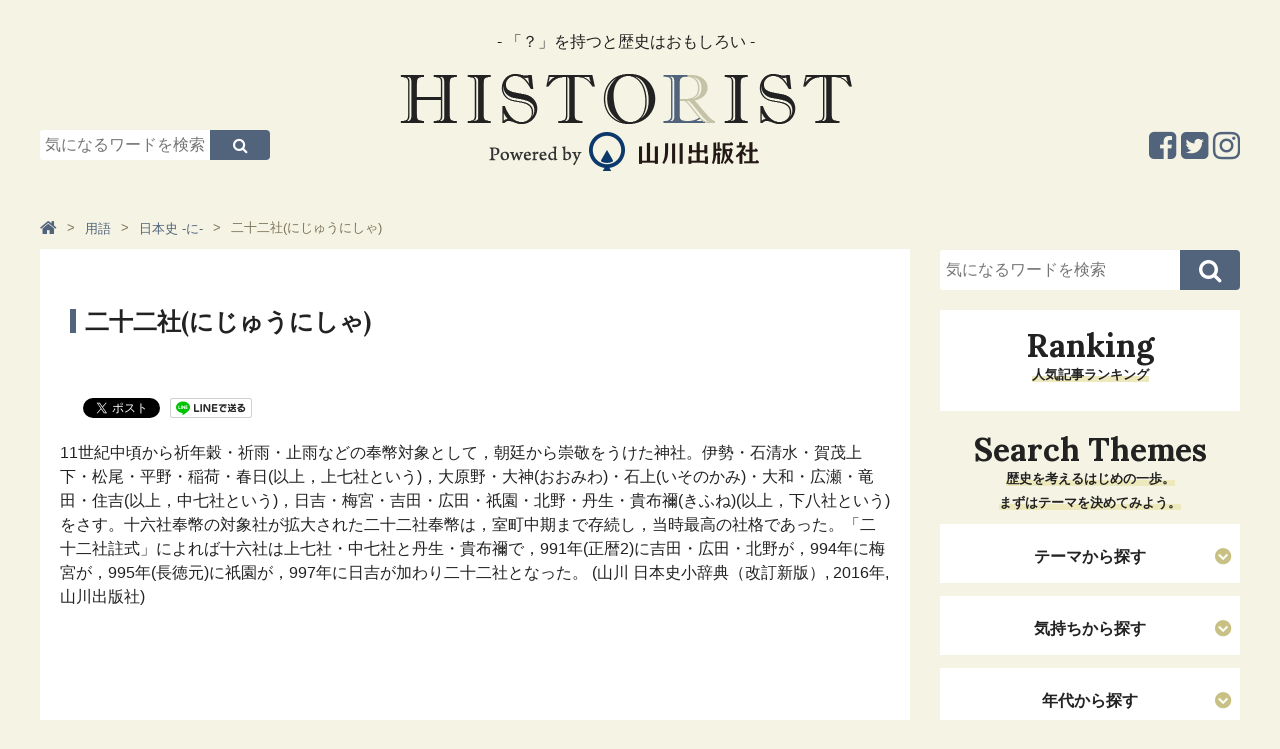

--- FILE ---
content_type: text/html; charset=UTF-8
request_url: https://www.historist.jp/word_j_ni/entry/036361/
body_size: 6205
content:
<!-- [[[ /cmn/template/head_tag1.php -->
<!DOCTYPE html>
<html lang="ja">
<head prefix="og: http://ogp.me/ns# fb: http://ogp.me/ns/fb# article: http://ogp.me/ns/article#">
	<!-- Google Tag Manager -->
	<script>(function (w, d, s, l, i) {
            w[l] = w[l] || [];
            w[l].push({
                'gtm.start':
                    new Date().getTime(), event: 'gtm.js'
            });
            var f = d.getElementsByTagName(s)[0],
                j = d.createElement(s), dl = l != 'dataLayer' ? '&l=' + l : '';
            j.async = true;
            j.src =
                'https://www.googletagmanager.com/gtm.js?id=' + i + dl;
            f.parentNode.insertBefore(j, f);
        })(window, document, 'script', 'dataLayer', 'GTM-KHGMJCD');</script>
	<!-- End Google Tag Manager -->
	<meta charset=utf-8>
	<meta name="viewport" content="width=device-width, initial-scale=1.0">
	<script>
        var localCurrentEntryId = "19508";
	</script>
	<script src="https://ajax.googleapis.com/ajax/libs/jquery/3.1.0/jquery.min.js"></script>
	<script type="text/javascript" src="https://www.historist.jp/cmn/js/slidebars.js"></script>
	<script type="text/javascript" src="https://www.historist.jp/cmn/js/smoothscroll.js"></script>
	<script type="text/javascript" src="https://www.historist.jp/cmn/js/common.js"></script>
	<script type="text/javascript" src="https://www.historist.jp/cmn/js/jquery.cookie.js"></script>
	<link href="https://www.historist.jp/cmn/css/reset.css" rel="stylesheet" media="all">
	<link href="https://www.historist.jp/cmn/css/cmn.css" rel="stylesheet" media="all">
	<link href="https://www.historist.jp/cmn/css/icomoon.css" rel="stylesheet" media="all">
	<link href="https://www.historist.jp/cmn/css/font-awesome.min.css" rel="stylesheet" media="all">
	<link href="https://www.historist.jp/cmn/css/slidebars.css" rel="stylesheet" media="all">
	<link href="https://www.historist.jp/cmn/images/icon.ico" rel="shortcut icon" type="image/x-icon" />
	<link rel="apple-touch-icon" href="https://www.historist.jp/cmn/images/apple-touch-icon.png" />
	<link href="https://fonts.googleapis.com/css?family=Lora:700&amp;subset=cyrillic,cyrillic-ext,latin-ext,vietnamese" rel="stylesheet">
	<!-- /cmn/template/head_tag1.php ]]] -->
	<script type="text/javascript">
        var snsBtnEntryTitle = '二十二社(にじゅうにしゃ)';
        var snsBtnEntryUrl = location.protocol + '//' + location.hostname + location.pathname + location.search;
	</script>
		<script src="https://www.historist.jp/cmn/js/jquery.socialbutton.js"></script>
	<script type="text/javascript">
        $(document).ready(function () {
            $('.btnFacebookPageLike').socialbutton('facebook_like', {
                button: 'button_count',
                url: 'https://www.facebook.com/HistoristYamakawa'
            });

            $('.btnEntryFacebook').socialbutton('facebook_like', {
                button: 'button_count',
                url: snsBtnEntryUrl
            });

            $('.btnEntryTwitter').socialbutton('twitter', {
                button: 'horizontal',
                url: snsBtnEntryUrl,
                text: snsBtnEntryTitle,
                lang: 'ja',
                related: 'twitter'
            });

            $('.btnEntryHatenaBookmark').socialbutton('hatena', {
                button: 'standard', // standard, vertical, simple
                url: snsBtnEntryUrl,
                title: snsBtnEntryTitle
            });

            $('.btnEntryLine').socialbutton('line', {
                url: snsBtnEntryUrl,
                title: snsBtnEntryTitle
            });

            $('.btnEntryPocket').socialbutton('pocket', {
                button: 'standard' // standard, vertical, simple
            });

            $('.btnEntryGooglePlus').socialbutton('google_plusone', {
                lang: 'ja',
                size: 'medium'
            });

            $('.btnEntryFacebookShareOrg').socialbutton('facebook_share_org', {
                url: snsBtnEntryUrl,
                link_label: 'Facebookでシェア'
            });

            $('.btnEntryFacebookShareSocialBtns').socialbutton('facebook_share_org', {
                url: snsBtnEntryUrl,
                link_label: 'シェア'
            });

            $('.btnEntryTwitterOrg').socialbutton('twitter_org', {
                url: snsBtnEntryUrl,
                text: snsBtnEntryTitle,
                hashtag: '',
                link_label: 'Twitterでシェア'
            });
        });
	</script>
		<meta name="description" content="二十二社(にじゅうにしゃ)｜用語｜「？」を持つと歴史はおもしろい。日本史のストーリーを知ることで、未来を生きるヒントが得られます。">
	<meta name="keywords" content="二十二社(にじゅうにしゃ),用語,歴史,日本史,山川出版">
	<title>二十二社(にじゅうにしゃ)｜Historist（ヒストリスト）</title>
	<meta property="og:type" content="article">
	<meta property="og:site_name" content="ヒストリスト［Historist］−歴史と教科書の山川出版社の情報メディア−">
	<meta property="og:title" content="二十二社(にじゅうにしゃ)｜用語｜ヒストリスト［Historist］−歴史と教科書の山川出版社の情報メディア−">
	<meta property="og:description" content="11世紀中頃から祈年穀・祈雨・止雨などの奉幣対象として，朝廷から崇敬をうけた神社。伊勢・石清水・賀茂上下・松尾・平野・稲荷・春日(以上，上七社という)，大原野・大神(おおみわ)・石上(いそのかみ)・大和・広瀬・竜田・住吉(以上，中七社という)，日吉・梅宮・吉田・広田・祇園・北野・丹生・貴布禰(きふね)(以上，下八社という)をさす。十六社奉幣の対象社が拡大された二十二社奉幣は，室町中期まで存続し，当時最高の社格であった。「二十二社註式」によれば十六社は上七社・中七社と丹生・貴布禰で，991年(正暦2)に吉田・広田・北野が，994年に梅宮が，995年(長徳元)に祇園が，997年に日吉が加わ...">
	<meta property="og:url" content="https://www.historist.jp/word_j_ni/entry/036361/">
		<meta name="twitter:card" content="summary">
	<meta name="twitter:site" content="@historist_yks">
	<meta name="twitter:title" content="二十二社(にじゅうにしゃ)">
	<meta name="twitter:description" content="11世紀中頃から祈年穀・祈雨・止雨などの奉幣対象として，朝廷から崇敬をうけた神社。伊勢・石清水・賀茂上下・松尾・平野・稲荷・春日(以上，上七社という)，大原野・大神(おおみわ)・石上(いそのかみ)・大和・広瀬・竜田・住吉(以上，中七社という)，日吉・梅宮・吉田・広田・祇園・北野・丹生・貴布禰(きふね)(以上，下八社という)をさす。十六社奉幣の対象社が拡大された二十二社奉幣は，室町中期まで存続し，当時最高の社格であった。「二十二社註式」によれば十六社は上七社・中七社と丹生・貴布禰で，991年(正暦2)に吉田・広田・北野が，994年に梅宮が，995年(長徳元)に祇園が，997年に日吉が加わ...">
	<meta name="twitter:url" content="https://www.historist.jp/word_j_ni/entry/036361/">
		<!-- [[[ /cmn/template/head_tag2.php -->
	</head>
<!-- /cmn/template/head_tag2.php ]]] -->
<!-- [[[ /cmn/template/header_tag1.php -->
<body data-rsssl=1 id="anchortop" class="pageNews typeDetail">
<!-- Google Tag Manager (noscript) -->
<noscript>
	<iframe src="https://www.googletagmanager.com/ns.html?id=GTM-KHGMJCD" height="0" width="0" style="display:none;visibility:hidden"></iframe>
</noscript>
<!-- End Google Tag Manager (noscript) -->
<div id="container">
	<nav id="nav_smart">
		<div id="header" class="cf">
			<div class="sb-toggle-left"><i class="fa fa-bars"></i><span>メニュー</span></div>
			<div class="logo_smart"><a href="https://www.historist.jp"><img src="/cmn/images/logo_smart.png" alt="Logo"></a></div>
			<div class="search"><label for="Panel1"><i class="fa fa-search"></i><span>検索</span></label></div>
		</div>
		<div class="sb-slidebar sb-left">
			<ul class="menu_sp">
								<li class="nav_hide"><a href="#"><span>テーマから探す</span></a></li>
				<ul class="sub_menu">
													<li><a href="https://www.historist.jp/articles/category/themes/life/">生き方（ヒューマンドラマ）</a></li>
																<li><a href="https://www.historist.jp/articles/category/themes/war/">戦（権力、出世、生きるために）</a></li>
																<li><a href="https://www.historist.jp/articles/category/themes/society/">社会（世の中のしくみがわかる）</a></li>
																<li><a href="https://www.historist.jp/articles/category/themes/economy/">経済（モノとカネはこうして流れる）</a></li>
																<li><a href="https://www.historist.jp/articles/category/themes/culture/">カルチャー（芸術と思想、くらしの物語）</a></li>
																<li><a href="https://www.historist.jp/articles/category/themes/technology/">テクノロジー（産業と技術の発展）</a></li>
																<li><a href="https://www.historist.jp/articles/category/themes/international/">国際（世界と日本）</a></li>
																<li><a href="https://www.historist.jp/articles/category/themes/other/">その他</a></li>
												</ul>
				<li class="nav_hide"><a href="#"><span>気持ちから探す</span></a></li>
				<ul class="sub_menu">
													<li><a href="https://www.historist.jp/articles/category/feeling/work/">仕事のヒントがほしいとき</a></li>
																<li><a href="https://www.historist.jp/articles/category/feeling/prospective/">前向きになりたいとき</a></li>
																<li><a href="https://www.historist.jp/articles/category/feeling/romance/">ロマンを感じたいとき</a></li>
																<li><a href="https://www.historist.jp/articles/category/feeling/thinking/">深〜く考えてみたいとき</a></li>
																<li><a href="https://www.historist.jp/articles/category/feeling/free-time/">ただヒマをつぶしたいとき</a></li>
												</ul>
				<li class="nav_hide"><a href="#"><span>年代から探す</span></a></li>
				<ul class="sub_menu">
													<li><a href="https://www.historist.jp/articles/category/era/middle/">中世（鎌倉・室町）</a></li>
																<li><a href="https://www.historist.jp/articles/category/era/recent/">近世（安土桃山・江戸）</a></li>
																<li><a href="https://www.historist.jp/articles/category/era/modern/">近代・現代（幕末以降）</a></li>
												</ul>
				<li class="nav_hide"><a href="#"><span>キーワードから探す</span></a></li>
				<ul class="sub_menu">
												<li><a href="https://historist.jp/word/">用語</a></li>
														<li><a href="https://historist.jp/articles/category/philosophy/">哲学</a></li>
														<li><a href="https://historist.jp/articles/tag/word/コラボ企画/">コラボ企画</a></li>
														<li><a href="https://historist.jp/articles/tag/word/地理/">地理</a></li>
														<li><a href="https://historist.jp/articles/tag/word/ヌマンティア/">ヌマンティア</a></li>
														<li><a href="https://historist.jp/articles/tag/word/世界史/">世界史</a></li>
														<li><a href="https://historist.jp/articles/tag/word/歴史の転換期/">歴史の転換期</a></li>
														<li><a href="https://historist.jp/articles/tag/word/親鸞/">親鸞</a></li>
														<li><a href="https://historist.jp/articles/tag/word/源頼朝/">源頼朝</a></li>
														<li><a href="https://historist.jp/articles/tag/word/織田信長/">織田信長</a></li>
														<li><a href="https://historist.jp/articles/tag/word/スライドストーリー/">スライドストーリー</a></li>
														<li><a href="https://historist.jp/articles/tag/word/豊臣秀吉/">豊臣秀吉</a></li>
											</ul>
			</ul>
			<div id="nav_sns_area">
				<a href="https://www.facebook.com/Historist%E3%83%92%E3%82%B9%E3%83%88%E3%83%AA%E3%82%B9%E3%83%88-580385672085401/" target="_blank"><i class="fa fa-facebook-square" aria-hidden="true"></i></a>
				<a href="https://twitter.com/historist_yks" target="_blank"><i class="fa fa-twitter-square" aria-hidden="true"></i></a>
				<a href="https://www.instagram.com/historistyamakawa/" target="_blank"><i class="fa fa-instagram" aria-hidden="true"></i></a>
			</div>
		</div>
	</nav><!-- / siteMainmenuSmart -->
	<div class="search_box"><input id="Panel1" class="on-off" type="checkbox" />
		<div class="inner">
			<div id="searchForm" class="cf">
				<form method="get" action="https://www.historist.jp/search/">
					<input type="text" name="q" placeholder="気になるワードを検索">
					<button type="submit"><i class="fa fa-search" aria-hidden="true"></i></button>
				</form>
			</div>
		</div>
	</div>
	<div id="sb-site" class="main_content">
		<header id="siteHeader" role="banner">
						<div id="header_detail_bottom" class="cf">
				<div id="header_search">
					<div id="searchForm" class="cf">
						<form method="get" action="https://www.historist.jp/search/">
							<input type="text" name="q" placeholder="気になるワードを検索">
							<button type="submit"><i class="fa fa-search" aria-hidden="true"></i></button>
						</form>
					</div>
				</div>
				<div id="logo"><span id="logo_subttl">- 「？」を持つと歴史はおもしろい -</span><a href="/"><img src="/cmn/images/logo.png" alt="Logo"></a></div>
				<ul class="sns_arae cf">
					<li><a href="https://www.instagram.com/historistyamakawa/" target="_blank"><i class="fa fa-instagram" aria-hidden="true"></i></a></li>
					<li><a href="https://twitter.com/historist_yks" target="_blank"><i class="fa fa-twitter-square" aria-hidden="true"></i></a></li>
					<li><a href="https://www.facebook.com/Historist%E3%83%92%E3%82%B9%E3%83%88%E3%83%AA%E3%82%B9%E3%83%88-580385672085401/" target="_blank"><i class="fa fa-facebook-square" aria-hidden="true"></i></a></li>
				</ul>
			</div>
			<!-- /cmn/template/header_tag1.php ]]] -->
			<!-- [[[ /cmn/template/header_tag2.php -->
		</header>
		<!-- /cmn/template/header_tag2.php ]]] -->
		<!-- [[[ /cmn/template/sub_chatch.php -->
				<!-- /cmn/template/sub_chatch.php ]]] -->
		<!-- [[[ /cmn/template/header_column1.php -->
		<div id="colmunContainer">
			<!-- /cmn/template/header_column1.php ]]] --><div id="mainColmun" role="main">
	<div class="pankuzu">
		<ol itemscope itemtype="http://schema.org/BreadcrumbList">
	<li itemprop="itemListElement" itemscope itemtype="http://schema.org/ListItem"><a itemprop="item" href="https://www.historist.jp"><span itemprop="name"><i class="fa fa-home" aria-hidden="true"></i></span></a><meta itemprop="position" content="1"></li><li itemprop="itemListElement" itemscope itemtype="http://schema.org/ListItem"><a itemprop="item" href="https://www.historist.jp/word/"><span itemprop="name">用語</span></a><meta itemprop="position" content="2"></li><li itemprop="itemListElement" itemscope itemtype="http://schema.org/ListItem"><a itemprop="item" href="https://www.historist.jp/word_j_ni/"><span itemprop="name">日本史 -に-</span></a><meta itemprop="position" content="3"></li><li>二十二社(にじゅうにしゃ)</li></ol>
	</div>
	<section id="page_entry_detail" class="entry-19508">
	<h1>二十二社(にじゅうにしゃ)</h1>
	<div class="info_detail">
			</div>
		<section class="mainTitleImage">
			</section>
	<div class="socialBtns">
		<div class="socialBtn btnEntryFacebookShareSocialBtns"></div>
		<div class="socialBtn btnEntryFacebook"></div>
		<div class="socialBtn btnEntryTwitter"></div>
		<div class="socialBtn btnEntryLine"></div>
		<div class="socialBtn btnEntryHatenaBookmark"></div>
		<div class="socialBtn btnEntryPocket"></div>
	</div>
	<section class="mainTitleImage">
					<p>11世紀中頃から祈年穀・祈雨・止雨などの奉幣対象として，朝廷から崇敬をうけた神社。伊勢・石清水・賀茂上下・松尾・平野・稲荷・春日(以上，上七社という)，大原野・大神(おおみわ)・石上(いそのかみ)・大和・広瀬・竜田・住吉(以上，中七社という)，日吉・梅宮・吉田・広田・祇園・北野・丹生・貴布禰(きふね)(以上，下八社という)をさす。十六社奉幣の対象社が拡大された二十二社奉幣は，室町中期まで存続し，当時最高の社格であった。「二十二社註式」によれば十六社は上七社・中七社と丹生・貴布禰で，991年(正暦2)に吉田・広田・北野が，994年に梅宮が，995年(長徳元)に祇園が，997年に日吉が加わり二十二社となった。 (山川 日本史小辞典（改訂新版）, 2016年, 山川出版社)</p>
				</section>
		<div id="social_area">
		<div class="btnEntryFacebookShareOrg"></div>
		<div class="btnEntryTwitterOrg"></div>
		<div id="facebook_area">
			<div id="inner">
				<p>この記事が気に入ったらいいね！しよう</p>
				<div class="btnFacebookPageLike"></div>
			</div>
		</div>
		<div class="socialBtns">
			<div class="socialBtn btnEntryFacebookShareSocialBtns"></div>
			<div class="socialBtn btnEntryFacebook"></div>
			<div class="socialBtn btnEntryTwitter"></div>
			<div class="socialBtn btnEntryLine"></div>
			<div class="socialBtn btnEntryHatenaBookmark"></div>
			<div class="socialBtn btnEntryPocket"></div>
		</div>
	</div>
</section>



	</div>
<div id="footerColmun">
	<!-- /cmn/template/footer_colmun1.php ]]] -->
	<!-- [[[ /cmn/template/footer_colmun1_widget.php -->
		<div id="searchForm" class="cf">
		<form method="get" action="https://www.historist.jp/search/">
			<input type="text" name="q" placeholder="気になるワードを検索">
			<button type="submit"><i class="fa fa-search" aria-hidden="true"></i></button>
		</form>
	</div>
	<!-- /cmn/template/footer_colmun1_widget.php ]]] -->
		<!-- [[[ /cmn/template/footer_colmun2_widget.php -->
	<!-- [[[ /cmn/template/side_freehtml1/side_html.php -->
	<div class="sideHtml">
			</div>
	<!-- /cmn/template/side_freehtml1/side_html.php ]]] -->
	<!-- [[[ /program/ranking_program/articles/output/ranking_parts.php -->
	<nav role="navigation" class="entryList">
		<div class="title"><h2>Ranking</h2>
			<p class="ttl_lead"><span>人気記事ランキング</span></p></div>
		<ul class="img_list cf">
					</ul>
	</nav>
	<!-- /program/ranking_program/articles/output/ranking_parts.php ]]] -->
	<!-- [[[ /cmn/php/ctrl_bnr/side_middle/banner.php -->
		<!-- /cmn/php/ctrl_bnr/side_middle/banner.php ]]] -->
	<!-- [[[ /cmn/template/side_freehtml2/side_html.php -->
	<div class="sideHtml">
			</div>
	<!-- /cmn/template/side_freehtml2/side_html.php ]]] -->
	<!-- [[[ /cmn/template/side_freehtml3/side_html.php -->
	<div class="sideHtml">
			</div>
	<!-- /cmn/template/side_freehtml3/side_html.php ]]] -->
	<div id="side_searchList">
		<!-- [[[ /articles/cmn/template/side_list_themes.php -->
		<div class="title">
			<h2>Search Themes</h2>
			<p class="ttl_lead"><span>歴史を考えるはじめの一歩。<br />まずはテーマを決めてみよう。</span></p>
		</div>
				<nav role="navigation" class="searchList">
			<h3>テーマから探す</h3>
								<ul class="txt_list">
													<li><a href="https://www.historist.jp/articles/category/themes/life/">生き方（ヒューマンドラマ）</a></li>
														<li><a href="https://www.historist.jp/articles/category/themes/war/">戦（権力、出世、生きるために）</a></li>
														<li><a href="https://www.historist.jp/articles/category/themes/society/">社会（世の中のしくみがわかる）</a></li>
														<li><a href="https://www.historist.jp/articles/category/themes/economy/">経済（モノとカネはこうして流れる）</a></li>
														<li><a href="https://www.historist.jp/articles/category/themes/culture/">カルチャー（芸術と思想、くらしの物語）</a></li>
														<li><a href="https://www.historist.jp/articles/category/themes/technology/">テクノロジー（産業と技術の発展）</a></li>
														<li><a href="https://www.historist.jp/articles/category/themes/international/">国際（世界と日本）</a></li>
														<li><a href="https://www.historist.jp/articles/category/themes/other/">その他</a></li>
												</ul>
							</nav>
		<nav role="navigation" class="searchList">
			<h3>気持ちから探す</h3>
								<ul class="txt_list">
													<li><a href="https://www.historist.jp/articles/category/feeling/work/">仕事のヒントがほしいとき</a></li>
														<li><a href="https://www.historist.jp/articles/category/feeling/prospective/">前向きになりたいとき</a></li>
														<li><a href="https://www.historist.jp/articles/category/feeling/romance/">ロマンを感じたいとき</a></li>
														<li><a href="https://www.historist.jp/articles/category/feeling/thinking/">深〜く考えてみたいとき</a></li>
														<li><a href="https://www.historist.jp/articles/category/feeling/free-time/">ただヒマをつぶしたいとき</a></li>
												</ul>
							</nav>
		<nav role="navigation" class="searchList">
			<h3>年代から探す</h3>
								<ul class="txt_list">
													<li><a href="https://www.historist.jp/articles/category/era/middle/">中世（鎌倉・室町）</a></li>
														<li><a href="https://www.historist.jp/articles/category/era/recent/">近世（安土桃山・江戸）</a></li>
														<li><a href="https://www.historist.jp/articles/category/era/modern/">近代・現代（幕末以降）</a></li>
												</ul>
							</nav>
		<!-- /articles/cmn/template/side_list_themes.php ]]] -->
		<!-- [[[ /cmn/template/keyword/side_keyword.php -->
					<nav role="navigation" class="searchList">
				<h3>注目のキーワードから探す</h3>
				<ul class="txt_list">
											<li><a href="https://historist.jp/word/">用語</a></li>
												<li><a href="https://historist.jp/articles/category/philosophy/">哲学</a></li>
												<li><a href="https://historist.jp/articles/tag/word/コラボ企画/">コラボ企画</a></li>
												<li><a href="https://historist.jp/articles/tag/word/地理/">地理</a></li>
												<li><a href="https://historist.jp/articles/tag/word/ヌマンティア/">ヌマンティア</a></li>
												<li><a href="https://historist.jp/articles/tag/word/世界史/">世界史</a></li>
												<li><a href="https://historist.jp/articles/tag/word/歴史の転換期/">歴史の転換期</a></li>
												<li><a href="https://historist.jp/articles/tag/word/親鸞/">親鸞</a></li>
												<li><a href="https://historist.jp/articles/tag/word/源頼朝/">源頼朝</a></li>
												<li><a href="https://historist.jp/articles/tag/word/織田信長/">織田信長</a></li>
												<li><a href="https://historist.jp/articles/tag/word/スライドストーリー/">スライドストーリー</a></li>
												<li><a href="https://historist.jp/articles/tag/word/豊臣秀吉/">豊臣秀吉</a></li>
										</ul>
			</nav>
					<!-- /cmn/template/keyword/side_keyword.php ]]] -->
	</div>
	<!-- [[[ /cmn/php/ctrl_bnr/side_foot/banner.php -->
		<!-- /cmn/php/ctrl_bnr/side_foot/banner.php ]]] -->
	<!-- [[[ /cmn/template/side_freehtml4/side_html.php -->
	<div class="sideHtml">
		<div align="center">
<iframe width="300" height="450" style="border: none; overflow: hidden;" src="https://www.facebook.com/plugins/page.php?href=https%3A%2F%2Fwww.facebook.com%2FHistorist%E3%83%92%E3%82%B9%E3%83%88%E3%83%AA%E3%82%B9%E3%83%88-580385672085401%2F&amp;tabs=timeline&amp;width=300&amp;height=450&amp;small_header=false&amp;adapt_container_width=true&amp;hide_cover=false&amp;show_facepile=false&amp;appId" scrolling="no" frameborder="0" allowtransparency="true"></iframe>
</div>
	</div>
	<!--/cmn/template/side_freehtml4/side_html.php ]]] -->
	<!-- /cmn/template/footer_colmun2_widget.php ]]] -->
	<!-- [[[ /cmn/template/footer_colmun2.php -->
</div><!-- / footerColmun -->		</div><!-- / colmunContainer -->
		<!-- [[[ /cmn/template/footer_colmun2.php -->
		<!-- [[[ /cmn/template/footer_tag1.php -->
		<footer id="siteFooter" role="contentinfo">
			<div id="footer_pc">
				<p class="anchortop"><a href="#anchortop"><i class="fa fa-chevron-up" aria-hidden="true"></i></a></p>
				<div id="footer_menu"><a href="/about/">HISTORISTとは</a>｜<a href="/policy/">ポリシー</a>｜<a href="/company/">運営会社</a>｜<a href="/inquiry/">お問い合わせ</a>｜<a href="/advertising/">コンテンツ広告掲載のご案内</a></div>
				<ul class="sns_arae cf">
					<li><a href="https://www.instagram.com/historistyamakawa/" target="_blank"><i class="fa fa-instagram" aria-hidden="true"></i></a></li>
					<li><a href="https://twitter.com/historist_yks" target="_blank"><i class="fa fa-twitter-square" aria-hidden="true"></i></a></li>
					<li><a href="https://www.facebook.com/Historist%E3%83%92%E3%82%B9%E3%83%88%E3%83%AA%E3%82%B9%E3%83%88-580385672085401/" target="_blank"><i class="fa fa-facebook-square" aria-hidden="true"></i></a></li>
				</ul>
				<p id="copylight">© 2017 Yamakawa Shuppansha Ltd.</p>
				<!--
				<div class="footer_ads_area scroll">
				<div id="footer_bnr"><span class="footer_ads_area_btn"><i class="fa fa-times"></i></span> <a href="https://www.yamakawa.co.jp/" target="_blank"><img alt="footer_bnr_ads.png" src="/upload_images/2ad71d1e4dedc522a9b6c392e14b421a4a70fea0.png" width="728" height="90" class="mt-image-none btnEffect"></a></div>
				</div>
				-->
			</div><!-- / siteFooterPC -->
			<div id="footer_sp">
				<p class="anchortop"><a href="#anchortop"><i class="fa fa-angle-up" aria-hidden="true"></i>ページトップへ</a></p>
				<ul class="sns_arae cf">
					<li><a href="https://www.facebook.com/Historist%E3%83%92%E3%82%B9%E3%83%88%E3%83%AA%E3%82%B9%E3%83%88-580385672085401/" target="_blank"><i class="fa fa-facebook-square" aria-hidden="true"></i></a></li>
					<li><a href="https://twitter.com/historist_yks" target="_blank"><i class="fa fa-twitter-square" aria-hidden="true"></i></a></li>
					<li><a href="https://www.instagram.com/historistyamakawa/" target="_blank"><i class="fa fa-instagram" aria-hidden="true"></i></a></li>
				</ul>
				<div id="footer_menu">｜<a href="/about/">HISTORISTとは</a>｜<a href="/policy/">ポリシー</a>｜<br><a href="/company/">運営会社</a>｜<a href="/inquiry/">お問い合わせ</a>｜<a href="/advertising/">コンテンツ広告掲載のご案内</a>｜</div>
				<img src="/cmn/images/footer_logo.png" alt="Powerd by 山川出版社" class="footer_logo">
				<p id="copylight">© 2017 Yamakawa Shuppansha Ltd.</p>
				<!--
				<div class="footer_ads_area scroll">
				<div id="footer_bnr"><span class="footer_ads_area_btn"><i class="fa fa-times"></i></span> <a href="https://www.yamakawa.co.jp/" target="_blank"><img alt="footer_bnr_ads.png" src="/upload_images/2ad71d1e4dedc522a9b6c392e14b421a4a70fea0.png" width="728" height="90" class="mt-image-none btnEffect"></a></div>
				</div>
				-->
			</div><!-- / siteFooterSmart -->
		</footer><!-- / siteFooter -->
	</div><!-- / mainContent -->
</div><!-- / container -->
<!-- /cmn/template/footer_tag1.php ]]] -->
<!-- [[[ /cmn/template/footer_tag2.php -->
</body>
</html>
<!-- /cmn/template/footer_tag2.php ]]] -->


--- FILE ---
content_type: text/css
request_url: https://www.historist.jp/cmn/css/cmn.css
body_size: 15065
content:
/* ========== タグの初期設定 ========== */
BODY {
	background: #f5f4e4;
	color: #222;
	line-height:1.5;
	font-size:16px;
	counter-reset: ranking;
	-webkit-text-size-adjust: 100%;
}
/* 管理画面 WYSIWYG プレビュー用にBODYの背景をリセット */
.mceContentBody {
	background-image: none;
	border: none;
	margin: 5px;
	background: none;
}
h1,
h2,
h3,
h4,
h5,
h6 {
	font-weight: bold;
	margin-bottom:10px;
	font-size: medium;
}
p,
td,
th,
li,
div,
blockquote{
	font-weight: 500;
	font-size: medium;
}
img{
	backface-visibility: hidden;
}
a,
a:visited {
	color: #222;
	text-decoration: underline;
	-webkit-transition: all 0.3s ease;
	-moz-transition: all 0.3s ease;
}
a:hover {
	text-decoration: none;
	color: #4d82c5;
}
#footerColmun .fa {
	font-size: x-large;
	color: #333;
}
.caution {
	color: #F00;
}

/* clearfix */
.cf:before,
.cf:after {
	content: "";
	display: table;
}
.cf:after {
	clear: both;
}
br.clear,
div.clear {
	clear: both;
}

/* ========== 共通レイアウト ========== */
#container{
	overflow: hidden;
}
.detailTitleImage,
.detailImageWithTxtTop,
.detailImageWithTxtBottom,
#photosPageMainImg img,
.mainTitleImage p img{
	display: block;
	margin: 0 auto 10px;
	max-width: 640px;
	width: 100%;
	height: auto;
}
.detailTextWithImg{
	margin-bottom: 10px;
}
#colmunContainer{
	display: table;
	width: 100%;
	max-width:1240px;
	margin:0 auto;
}
BODY.topPage #colmunContainer{
	max-width:1200px;
	margin:0 auto;
}
#headerColmun,
#mainColmun,
#footerColmun{
	display: table-cell;
	vertical-align: top;
}
#headerColmun{
/* { visble colmun */
	width: 200px;
	background-color: #eee;
	padding: 10px;
/* visble colmun } */
/* { invisble colmun
	width: 0;
	padding: 0;
invisble colmun } */
}
#mainColmun{
	padding: 0 30px 0 20px;
}
BODY.topPage #mainColmun{
	padding: 0;
}
#footerColmun{
	min-width: 300px;
	width: 300px;
	padding: 45px 20px 0 0;
}
.topPage #footerColmun{
	padding: 0 20px 0 0;
	display: none;
}
#footerColmun img{
	width: 100%;
	height: auto;
}
.hide{
	display:none;
}
.detailImgAndText:after {
	content: "";
	display: block;
	clear: both;
}
.detailImageWithTxtLeft,
.mceContentBody .mt-image-left,
.mt-image-left,
.detailImageWithTxtRight,
.mceContentBody .mt-image-right,
.mt-image-right{
	width: 30% !important;
}
.detailImageWithTxtLeft,
.mceContentBody .mt-image-left,
.mt-image-left{
	float: left !important;
	margin: 0 30px 30px 0 !important;
}
.detailImageWithTxtRight,
.mceContentBody .mt-image-right,
.mt-image-right{
	float: right !important;
	margin: 0 0 30px 30px !important;

}
.detailTextWithImgRight,
.detailTextWithImgLeft{
	overflow: hidden;
}
.pankuzu{
	margin: 10px 0;
}
.pankuzu li{
	display: inline-block;
	font-size: small;
	vertical-align: baseline;
	color: #7D7359;
}
.pankuzu li a,
.pankuzu li a:visited{
	font-size: small;
	vertical-align: baseline;
	text-decoration: none;
	color: #51647c;
}
.pankuzu li a:hover{
	text-decoration: underline;
}
.pankuzu li:after{
	content: ">";
	padding: 10px;
}
.pankuzu li:last-child:after{
	content: "";
	padding: 0 ;
}
.pankuzu .fa{
	font-size: large;
	vertical-align: top;
}
.anchortop{
	position: fixed;
	right: 40px;
	bottom: 40px;
	z-index: 101;
}
.anchortop a{
	display: inline-block;
	line-height: 100%;
	padding: 0px;
	background: #9c9557;
	width: 40px;
	height: 40px;
	color: #fff;
	font-family: FontAwesome;
	text-align: center;
	border-radius: 50%;
	text-decoration: none;
}
.anchortop .fa{
	padding-top: 10px;
}
.anchortop a:hover{
	opacity: 0.7;
	filter: alpha(opacity=70);
	-ms-filter: "alpha( opacity=70 )";
}

/* 画像ホバーエフェクト */
a .list_img,
#footerColmun a img,
#mainColmun .cat_writer_list a img,
a:hover .btnEffect{
	-webkit-transform: scale(1);
	transform: scale(1);
	-webkit-transition: .3s ease-in-out;
	transition: .3s ease-in-out;
}
a .list_img img:hover,
#footerColmun a img:hover,
#mainColmun .cat_writer_list a img:hover,
a:hover .btnEffect{
	-webkit-transform: scale(1.1);
	transform: scale(1.1);
	-webkit-transition: all 0.3s ease;
	-moz-transition: all 0.3s ease;
}
#footerColmun .ads_area img:hover,
a .fa:hover,
#footerColmun .ads_area_middle img:hover,
#footerColmun .ads_area_bottom img:hover,
#mainColmun .ads_area_main_bottom img:hover{
	opacity: 0.7;
	filter: alpha(opacity=70);
	-ms-filter: "alpha( opacity=70 )";
	-webkit-transform: none;
	transform: none;
	-webkit-transition: none;
	-moz-transition: none;
}

/* ヘッダー */
header{
	width: 100%;
	margin: 0 auto;
}
header #header_detail_bottom{
	max-width: 1200px;
	width: 100%;
	margin: 0 auto;
	padding: 30px 0 25px;
	overflow: hidden;
	position: relative;
}
header #logo{
	max-width: 452px;
	width: 50%;
	position: absolute;
	left: 30%;
	top: 30px;
}
header #logo #logo_subttl{
	text-align: center;
	margin-bottom: 20px;
	display: block;
}
header #logo img{
	max-width: 452px;
	width: 100%;
}
header ul.sns_arae{
	width: 100px;
	float: right;
	padding: 100px 0 0 0;
	margin-right: 0;
}
ul.sns_arae li{
	float:right;
	margin-left:5px;
}
ul.sns_arae .fa{
	font-size:2em;
}
.fa-facebook-square{
	color: #51647c!important;
}
.fa-twitter-square{
	color: #51647c!important;
}
.fa-instagram{
	color: #51647c!important;
}
.fa-youtube-square{
	color: #51647c!important;
}
#header_detail_bottom #header_search{
	width: 230px;
	float: left;
	margin: 100px 0 0;
}
#header_detail_bottom #header_search #searchForm input[type="text"]{
	height: 30px;
	width: 70%;
}
#header_detail_bottom #header_search #searchForm button{
	height: 30px;
	width: 26%;
}
#header_detail_bottom #header_search #searchForm button .fa{
	font-size: medium;
}

/* フッター */
#footer_sp{
	display: none;
}
footer{
	width: 100%;
	background: #51647c;
	margin-top: 60px;
	padding: 0 0 130px 0;
}
footer #footer_pc{
	max-width: 1200px;
	width: 100%;
	margin: 0 auto;
	padding: 20px 0 0 0;
}
footer #footer_menu{
	float: left;
	padding: 10px 0 0 0px;
	color: #f5f4e4;
}
footer #footer_menu a{
	text-decoration: none;
	color: #f5f4e4;
}
footer #copylight{
	font-size: small;
	border-top: 1px solid #f5f4e4;
	margin: 20px 0 0;
	padding: 30px 0 0 0;
	clear: both;
	color: #f5f4e4;
	text-align: center;
}
footer ul.sns_arae{
	padding: 0 0 0 0;
	margin: 0 0 30px;
	width: 220px;
	float: right;
}
footer ul.sns_arae .fa{
	color: #f5f4e4 !important;
}
/* メインメニュー */
nav#nav_smart,
.search_box{
	display:none;
}
nav#header_nav{
	width: 100%;
	background: #fff;
	border-top: 5px solid #ccc;
	margin-bottom: 10px;
}
nav#header_nav ul#mainmenu{
	max-width: 1200px;
	width: 100%;
	margin: 0 auto;
	border-right: 1px solid #eee;
	box-sizing: border-box;
}
nav#header_nav ul#mainmenu li{
	list-style: none;
	text-align: center;
	max-width: 300px;
	width: 25%;
	float: left;
	box-sizing: border-box;
	border-bottom: 1px solid #eee;
	border-left: 1px solid #eee;
}
nav#header_nav ul#mainmenu li a{
	display: block;
	color: #111;
	background: #fff;
	padding: 0;
	text-decoration: none;
	box-sizing: border-box;
}
nav#header_nav ul#mainmenu li:nth-child(5n),
nav#header_nav ul#mainmenu li:nth-child(6n),
nav#header_nav ul#mainmenu li:nth-child(7n),
nav#header_nav ul#mainmenu li:nth-child(8n){
	border-bottom: none;
}
nav#header_nav ul#mainmenu li a img{
	width: 100%;
	max-width: 299px;
}

/* ========== メインコンテンツ ========== */
/* 見出し */
.typeInquiry #page_entry_detail h2,
.pageDuplicate #page_entry_detail h2,
#page_entry_detail h1{
	margin-bottom: 20px;
	font-size: xx-large;
	background: none;
	border: none;
	padding: 0;
	font-family: 'Lora', 游ゴシック体, 'Yu Gothic', YuGothic, 'ヒラギノ角ゴシック Pro', 'Hiragino Kaku Gothic Pro', メイリオ, Meiryo, Osaka, 'ＭＳ Ｐゴシック', 'MS PGothic', sans-serif;
}
.typeInquiry #page_entry_detail h2:before,
.pageDuplicate #page_entry_detail h2:before,
#page_entry_detail h1:before{
	content: "";
	background: #333;
	padding: 0;
	width: auto;
	height: auto;
}
.typeInquiry #page_entry_detail h2,
.pageDuplicate #page_entry_detail h2,
#mainColmun h2,
.mceContentBody h2{
	margin-bottom: 20px;
	font-size: x-large;
	background: none;
	border: none;
	font-family: 'Lora', 游ゴシック体, 'Yu Gothic', YuGothic, 'ヒラギノ角ゴシック Pro', 'Hiragino Kaku Gothic Pro', メイリオ, Meiryo, Osaka, 'ＭＳ Ｐゴシック', 'MS PGothic', sans-serif;
}
.typeInquiry #page_entry_detail h1,
.pageDuplicate #page_entry_detail h1,
#page_entry_detail h2,
#mainColmun h1,
.mceContentBody h1{
	font-size: x-large;
	background: #fff;
	padding: 15px 10px 15px 25px;
	margin-bottom: 10px;
	position: relative;
}
.typeInquiry #page_entry_detail h1:before,
.pageDuplicate #page_entry_detail h1:before,
#page_entry_detail h2:before,
#mainColmun h1:before,
.mceContentBody h1:before{
	content: "";
	background: #51647c ;
	width: 6px;
	height: 24px;
	position: absolute;
	top:20px;
	left:10px;
}
#mainColmun h3,
.mceContentBody h3{
	font-size: large;
	margin-bottom: 20px;
	padding: 10px 0;
	border-bottom: 3px solid #51647c;
	color: #51647c;
}
#mainColmun h3:before,
.mceContentBody h3:before{
	content:"";
	border-top: 3px solid #51647c;
	display: block;
	padding-top: 10px;
}
.typeInquiry #page_entry_detail h3,
.pageDuplicate #page_entry_detail h3,
#page_entry_detail h3{

}
#mainColmun h4,
.mceContentBody h4{
	font-size: medium;
	margin-bottom: 20px;
	padding: 10px 15px;
	background: #f5f4e4;
}
#mainColmun h1 a,
.mceContentBody h1 a,
#mainColmun h2 a,
.mceContentBody h2 a,
#mainColmun h3 a,
.mceContentBody h3 a,
#mainColmun h4 a,
.mceContentBody H4 a{
	text-decoration: none;
}

/* エントリー用 */
#mainColmun #page_entry_detail .detailImgAndText,
#mainColmun #page_entry_detail .detailTextWithImg,
#mainColmun #page_entry_detail p,
.mceContentBody p,
#mainColmun #page_entry_detail ul,
.mceContentBody ul,
#mainColmun #page_entry_detail ol,
.mceContentBody ol,
#mainColmun blockquote,
.mceContentBody blockquote,
#photosPageMainImg p{
	margin-bottom: 30px;
}
#mainColmun #page_entry_detail .detailTextWithImg img,
.mceContentBody img,
#mainColmun .mainTitleImage img{
	max-width: 640px;
	width: 100%;
	height: auto;
	text-align: center;
}
#mainColmun #page_entry_detail .detailTextWithImg h3,
.mceContentBody h3{
	margin-right: 10px;
}
#mainColmun #page_entry_detail a,
.mceContentBody a{
	color: #333;
	vertical-align: baseline;
}
#mainColmun #page_entry_detail ul,
.mceContentBody ul,
#mainColmun #page_entry_detail ol,
.mceContentBody ol{
	padding-left: 1em;
}
#mainColmun #page_entry_detail ul li,
.mceContentBody ul li{
	list-style: disc;
	margin-bottom: 5px;
}
#mainColmun #page_entry_detail ol li,
.mceContentBody ol li{
	list-style: decimal;
	margin-bottom: 5px;
}
#mainColmun blockquote,
.mceContentBody blockquote{
	background: #f8f8f8;
	border: 1px solid #eee;
	padding: 30px 60px;
	margin-top: 30px;
	position: relative;
}
#mainColmun blockquote:before,
.mceContentBody blockquote:before{
	content: "\f10d";
	font-family: FontAwesome;
	color: #ddd;
	font-size:xx-large;
	position: absolute;
	top: 10px;
	left: 20px;
}
#mainColmun blockquote:after,
.mceContentBody blockquote:after{
	content: "\f10e";
	font-family: FontAwesome;
	color: #ddd;
	font-size:xx-large;
	position: absolute;
	bottom: 10px;
	right: 20px;
}
#mainColmun strong,
.mceContentBody strong{
	font-weight: bold;
}
#mainColmun #page_entry_detail table,
.mceContentBody table{
	border-collapse: collapse;
	margin-bottom: 30px;
}
#mainColmun #page_entry_detail TH,
.mceContentBody TH,
#mainColmun #page_entry_detail TD,
.mceContentBody TD{
	border:1px solid #F8ECB6;
	padding: 10px;
	text-align: left;
}
#mainColmun #page_entry_detail TH,
.mceContentBody TH{
	background: #F9F6EE;
}
/* ========== サイドカラム ========== */
#footerColmun .side_list,
#footerColmun .entryList{
	width: 100%;
	background: #fff;
	margin-bottom: 20px;
	overflow: hidden;
}
#footerColmun .entryList .title,
#footerColmun .side_list .title,
#footerColmun .searchList h3,
#footerColmun .title h2{
	text-align: center;
	border-bottom: 3px solid #f5f4e4;
	padding: 20px 0 15px;
	font-weight: bold;
	font-size: 1em;
	font-family: 'Lora', 游ゴシック体, 'Yu Gothic', YuGothic, 'ヒラギノ角ゴシック Pro', 'Hiragino Kaku Gothic Pro', メイリオ, Meiryo, Osaka, 'ＭＳ Ｐゴシック', 'MS PGothic', sans-serif;
}
#footerColmun .title h2{
	border: none;
	font-size: xx-large;
	padding: 0;
	line-height: 100%;
	margin: 0;
}
#footerColmun .title .ttl_lead{
	margin-bottom: 10px !important;
	text-align: center;
}
#footerColmun .title .fa{
	margin-right: 10px;
	font-size: 1.2em;
}
#footerColmun .entryList ul.img_list{
	width: 100%;
}
#footerColmun .entryList ul.img_list li,
#footerColmun .entryList ul.txt_list li,
#footerColmun .side_list ul.txt_list li,
#footerColmun .searchList ul.txt_list li{
	border-bottom: 2px solid #f5f4e4;
	clear: both;
	padding: 0;
	overflow: hidden;
	font-size: small;
}
#footerColmun .entryList ul.img_list li a,
#footerColmun .entryList ul.txt_list li a,
#footerColmun .side_list ul.txt_list li a,
#footerColmun .searchList ul.txt_list li a{
	display: inline-block;
	padding: 10px;
	text-decoration: none;
	width: 90%;
	height: auto;
	font-weight: bold;
}
#footerColmun .entryList .side_latest_img{
	width: 70px;
	height: 70px;
	overflow: hidden;
	position: relative;
	float: left;
	margin-bottom: 10px;
}
#footerColmun .pickupList{
	margin-bottom: 20px;
}
#footerColmun .pickupList .side_latest_img{
	width: 100%;
	height: 172px;
	text-align: center;
	background: #fff;
	overflow: hidden;
}
#footerColmun .pickupList a{
	text-decoration: none;
}
#footerColmun .pickupList .exp_list h3{
	padding: 0 10px;
	margin: 10px 0 0;
}
#footerColmun .pickupList .exp_list p{
	font-size: small;
	padding: 0 10px 10px;
}
#footerColmun .pickupList li{
	background: #fff;
	margin-bottom: 10px;
	overflow: hidden;
}
#footerColmun .pickupList .side_latest_img img{
	width: auto;
	height: auto;
	max-width: 100%;
	max-height: 100%;
	position: static;
}
#footerColmun .side_latest_img img{
	position: absolute;
	top: -100%;
	bottom: -100%;
	left: -100%;
	right: -100%;
	margin: auto;
	width: 100px;
}
#footerColmun .entryList ul.img_list h3{
	font-size:small;
	border:none;
	float: right;
	width: 70%;
	margin: 0;
	padding: 0;
}
#footerColmun .sideHtml{
	margin-bottom: 20px;
}
#footerColmun .sideHtmlInner{
	margin-bottom: 10px;
}
#footerColmun .sideHtmlInner p{
	padding: 10px;
	background: #fff;
}
#footerColmun .side_list li{
	font-weight: bold;
	position: relative;
}
#footerColmun .side_list li .fa{
	font-size: 0.8em;
	position: absolute;
	top: 40%;
	right: 3%;
	color: #482f1c;
}
#footerColmun .side_list span.tag a{
	border-radius: 6px;
	border: 1px solid #333;
	padding: 2px 6px;
	display: inline-block;
	margin: 0 0 5px 3px;
	color: #000;
	text-decoration: none;
	font-size: small;
}
#footerColmun .side_list span.tag a:hover{
	background: #333;
	color: #fff;
}
#footerColmun .side_tag_box{
	padding: 5px 5px 0;
}
/* サイドカラムテーマから探す */
#footerColmun #side_searchList{
	margin-bottom: 20px;
}
#footerColmun .searchList{
	width: 100%;
	background: #fff;
}
#footerColmun .searchList h3{
	display:block;
	cursor:pointer;
	position: relative;
	margin-top: 10px;
	margin-bottom: 0;
}
#footerColmun .searchList h3:after{
	content:"\f13a";
	font-family: fontawesome;
	color: #c8c183;
	position: absolute;
	right: 10px;
	font-size: large;
}
#footerColmun .searchList ul{
	 height:auto;
	 display:none;
}
#footerColmun .searchList h3.active:after{
	content:"\f139" !important;
	font-family: fontawesome;
	color: #c8c183;
}

/* ========== トップページ ========== */
/* キャッチ画像 */
#catch_area{
	max-width: 1400px;
	margin:0 auto;
}
#catch_area LI.slick-slide{
	margin: 0 5px;
	position: relative;
}
#catch_area P{
	position: absolute;
	bottom: 0;
	width: 92%;
	height: auto;
	overflow: hidden;
	background: rgba(0,0,0,0.5);
	font-size: 1.25em;
	color: #fff;
	padding: 2% 4%;
}
#catch_area .slick-slide A{
	text-decoration: none;
}
#catch_area .slick-slide A:hover{
	opacity: 0.7;
	filter: alpha(opacity=70);
	-ms-filter: "alpha( opacity=70 )";
}
#catch_area .slick-dotted.slick-slider{
	margin-bottom: 4em;
	padding-bottom: 1em;
}
.slick-dots li button::before{
	color: #333 !important;
	font-size: 35px !important;
}
.slick-prev,
.slick-next{
	width: 45px !important;
	height: 45px !important;
}
.slick-prev::before,
.slick-next::before{
	font-size: 45px !important;
	color: #333 !important;
}

/* コンテンツ */
#top_1colmun_area{
	max-width: 1200px;
	width: 100%;
	margin: 0 auto 70px;
}
#top_1colmun_area .entry_list{
	padding: 65px 0 30px;
	margin: 0px;
	overflow: hidden;
}
#top_1colmun_area .entry_list h3{
	padding: 0;
	margin: 0 0 10px;
	color: #333;
}
#top_1colmun_area .entry_list h3:before{
	border: none;
	padding: 0;
	margin: 0;
}
#top_1colmun_area .pickup_inner{
	background: #fff;
	overflow: hidden;
	padding:2.5% 0% 2.5% 2.5%;
}
#top_1colmun_area .pickup_inner article{
	padding:0;
	margin: 0 2% 0 0;
	width: 31.333%;
}
#mainColmun .top_latestblog,
#mainColmun .pickup_inner{
	margin-bottom: 80px;
}

/* Search Themes */
#top_1colmun_area #main_catwrap{
	width: 100%;
	max-width: 1200px;
}
#top_1colmun_area #main_catwrap h3,
#top_1colmun_area #main_catwrap h3:before{
	border: none;
	font-size: medium;
	margin: 0;
	padding: 0;
}
#top_1colmun_area .main_catdetail{
	overflow: hidden;
}
#top_1colmun_area #main_catwrap h3{
	text-align: center;
	border-bottom: 3px solid #f5f4e4;
	padding: 20px 0;
	color: #333;
}
#top_1colmun_area #main_catwrap .main_catarea{
	width: 23.5%;
	background: #fff;
	float: left;
	margin-right: 2%;
}
#top_1colmun_area #main_catwrap .main_catarea:last-child{
	margin-right: 0;
}
#top_1colmun_area #main_catwrap .main_catarea ul{
	width: 100%;
	margin: 0;
	padding: 0;
}
#top_1colmun_area #main_catwrap .main_catarea ul li{
	border-bottom: 2px solid #f5f4e4;
	padding: 10px;
	font-size: small;
	font-weight: bold;
}
#top_1colmun_area #main_catwrap .main_catarea ul li:before{
	content:"\f0a9";
	font-family: FontAwesome;
	font-weight: normal;
	padding-right: 10px;
	color: #c8c183;
}
#top_1colmun_area #main_catwrap .main_catarea ul li a{
	text-decoration: none;
}
.top_free_area{
	background: #fff;
	border: 1px solid #f7efd9;
	padding: 30px;
	margin: 0 20px 40px;
	overflow: hidden;
	display: block;
}
#top_1colmun_area .entry_list h3{
	font-size: medium;
	border: none;
}
.bnr_box{
	max-width: 640px;
	margin: 0 auto 20px;
}
.bnr_box img{
	width: 100%;
}
.btn{
	text-align: center;
	clear: both;
}
.btn a{
	color: #fff !important;
	background: #9c9557;
	font-size: medium;
	font-weight: bold;
	padding: 15px 25px;
	display: inline-block;
	text-decoration: none;
}
BODY.typeList .cat_writer_list .btn_writer{
	display: none;
}
.pickup_inner .btn{
	text-align: center;
}
.pickup_inner .btn a{
	color: #fff;
	background: #9c9557;
	font-size: small;
	font-weight: bold;
	padding: 10px 20px;
	display: inline-block;
	text-decoration: none;
}
.btn a:hover{
	opacity: 0.7;
	filter: alpha(opacity=70);
	-ms-filter: "alpha( opacity=70 )";
}
/* タブ切り替え */
.tab-content{
	margin: 0 0 65px 0;
}
.tab-content input[type="radio"] {
	display: none;
}
.tab-content label {
	display: inline-block;
	font-weight: bold;
	color: #fff;
	background-color: #c5c3a7;
	cursor: pointer;
	text-align:center;
	margin: 0 0.1%;
	border-radius: 4px 4px 0 0;
	overflow:hidden;
	padding: 1.7% 1%;
	width:8.5%;
}
.tab-content label[for="tab1"]{
	margin-left:0 !important;
	width: 12%;
}
.tab-content label i{
	font-size: medium;
	padding-left: 10px;
}
.tab-content input[type="radio"]:checked + label {
	color: #fff;
	background-color: #51647c;
}
.tab-content input[type="radio"]:checked + label span{

}
.tab-content .tab-box {
	background:#fff;
	box-sizing: border-box;
	border: 10px solid #51647c;
}
.tab-content .tab-box .btn{
	margin-bottom: 40px;
}
#mainColmun .tab-content .tab-box .top_latestblog{
	margin-bottom: 0;
}
.tab-content > .tab-box > div {
	display: none;
}
#tab1:checked ~ .tab-box > #tabView1,
#tab2:checked ~ .tab-box > #tabView2,
#tab3:checked ~ .tab-box > #tabView3,
#tab4:checked ~ .tab-box > #tabView4,
#tab5:checked ~ .tab-box > #tabView5,
#tab6:checked ~ .tab-box > #tabView6,
#tab7:checked ~ .tab-box > #tabView7,
#tab8:checked ~ .tab-box > #tabView8,
#tab9:checked ~ .tab-box > #tabView9 {
	display: block;
}

/* タブ内吐出し */
#mainColmun .tab-content .entry_img_list{
	overflow: hidden;
	padding: 20px 20px 0;
}
#mainColmun .tab-content .entry_img_list .inner{
	overflow: hidden;
}
#mainColmun .tab-content .entry_img_list article{
	width: 49%;
	border: none;
	clear: none;
	min-height: 0;
	margin: 0;
}
#mainColmun .tab-content .entry_img_list article:first-child{
	float: left;
	margin: 0 2% 0 0;
	width: 48%;
}
#mainColmun .tab-content .entry_img_list article:first-child .list_img{
	width: 100%;
	height: auto;
	margin: 0;
}
#mainColmun .tab-content .entry_img_list .exp_list{
	width: 100%;
	float: none;
	margin: 0;
}
#mainColmun .tab-content .entry_img_list article:first-child .exp_list{
	overflow: hidden;
}
#mainColmun .tab-content .entry_img_list article .list_img{
	height: auto;
	overflow: hidden;
	width: 37%;
	position: relative;
	float: left;
	margin: 0 15px 0 0;
}
#mainColmun .tab-content .entry_img_list article:first-child .exp_list h3{
	margin-top: 15px;
	line-height: 150%;
}
#mainColmun .tab-content .entry_img_list article .exp_list h3{
	font-size: 1.250em !important;
	margin-top: 10px;
	margin-bottom: 5px !important;
	line-height: 130%;
}
#mainColmun .tab-content .entry_img_list article:first-child .txt_lead{
	display: block;
	font-size: medium;
}
#mainColmun .tab-content .entry_img_list article:first-child .catlist{
	font-size: small;
	margin-bottom: 20px;
}
#mainColmun .tab-content .entry_img_list article .txt_lead{
	display: none;
}
/* ========== ドクター検索 ========== */
#mainColmun #customPartsCategory .cat_list{
	margin-bottom: 50px;
}

/* ========== 広告管理 ========== */
header .header_ads_area{
	overflow:hidden;
	background: #fff;
	padding:20px 0;
	text-align:center;
}
footer .footer_ads_area {
	background: rgba(255,255,255,0.7);
	position: fixed;
	bottom: 0;
	width: 100%;
	left: 0;
	padding: 20px 0;
	z-index: 100;
}
header .header_ads_area #header_bnr,
footer .footer_ads_area #footer_bnr{
	max-width: 728px;
	width: 100%;
	margin: 0 auto;
	position: relative;
}

header .header_ads_area #header_bnr span,
footer .footer_ads_area #footer_bnr span{
	width: 25px;
	height: 25px;
	border-radius: 50%;
	background: #482f1c;
	color: #fff;
	cursor: pointer;
	display: block;
	position: absolute;
	top: -10px;
	right: 0px;
	text-align: center;
	font-size: small;
	z-index: 10;
}
header .header_ads_area #header_bnr span .fa,
footer .footer_ads_area #footer_bnr span .fa{
	padding-top: 5px;
}
header .header_ads_area #header_bnr a,
footer .footer_ads_area #footer_bnr a{
	display: block;
	padding: 0 10px;
}
header .header_ads_area #header_bnr img,
footer .footer_ads_area #footer_bnr img{
	width: 100%;
	height: auto;
}
header .header_ads_area #header_bnr img:hover{
	opacity: 0.7;
	filter: alpha(opacity=70);
	-ms-filter: "alpha( opacity=70 )";
}
header .ads_area{
	display: none;
}
.topPage #top_ads_area .ads_area{
	display: none;
}
#mainColmun .ads_area_middle{
	display: none;
}
#mainColmun .ads_area_main_bottom{
	display: table;
	margin: 0 auto 30px;
	text-align: center;
}
#mainColmun .ads_area_main_bottom a{
	display: table-cell;
	text-align: center;
}
#mainColmun .ads_area_main_bottom img{
	width: 95%;
}
#footerColmun .ads_area,
#footerColmun .ads_area_middle,
#footerColmun .ads_area_bottom{
	display: block;
	margin-bottom: 10px;
}
#footerColmun .ads_area img,
#footerColmun .ads_area_middle img,
#footerColmun .ads_area_bottom img{
	margin-bottom: 10px;
}

/* ========== ブログ ========== */
#mainColmun #page_entry_list,
#mainColmun #page_entry_detail,
#mainColmun .cat_writer_list{
	background: #fff;
	padding: 40px 20px;
	margin: 0 auto 30px;
	max-width: 830px;
	overflow: hidden;
}
#mainColmun #page_entry_list,
#mainColmun .blog_wrap{
	background: none;
	padding: 0;
	max-width: 870px;
}
.typeDetail #mainColmun .top_latestblog{
	margin-bottom: 20px;
	padding: 10px;
	background: #fff;
}
.typeDetail #mainColmun .top_latestblog .exp_list h3{
	padding: 0 !important;
}
.typeDetail #mainColmun .top_latestblog .maincat{
	margin:0;
}
.typeDetail #mainColmun .top_latestblog .catlist{
	padding: 0;
}
#mainColmun .blog_wrap article .txt_lead{
	display: none;
}
#mainColmun #page_entry_detail .anchorList{
	background: #f5f4e4;
	padding: 30px 40px;
	margin: 30px;
}
#mainColmun #page_entry_detail .anchorList h4{
	padding: 0;
	margin: 0 0 10px;
	background: none;
}
#mainColmun #page_entry_detail .anchorList ul{
	padding-left: 1em;
	margin-bottom: 0;
}
#mainColmun #page_entry_detail .anchorList li{
	list-style: disc;
	font-weight: bold;
	margin-bottom: 0;
}
#mainColmun #page_entry_detail .anchorList li a,
#mainColmun #page_entry_detail .anchorList li a:visited{
	text-decoration:none;
}
#mainColmun #page_entry_detail .anchorList li a:hover{
	text-decoration:underline;
}
#mainColmun #page_entry_detail .anchorList h4:before,
#mainColmun .cat_writer_list h4:before{
	content: "\f03a";
	font-family: FontAwesome;
	font-weight: normal;
	padding-right: 5px;
}
#mainColmun .cat_writer_list h4:before{
	content: "\f044";
}
#mainColmun #page_entry_detail .detailImgAndText{
	margin: 0 0 40px;
	line-height: 2;
}
#mainColmun #main_tag_area{
	margin: 0 0 30px;
	padding: 20px 20px 15px;
	background: #fff;
}
#mainColmun #main_tag_area span.tag a{
	border-radius: 4px;
	border: 1px solid #51647c;
	padding: 2px 10px;
	display: inline-block;
	margin: 0 0 5px 5px;
	color: #51647c;
	text-decoration: none;
	font-size: small;
}
#mainColmun #main_tag_area span.tag a .fa{
	color: #51647c;
	padding-right: 5px;
}
#mainColmun #main_tag_area span.tag a:hover .fa{
	color: #fff;
}
#mainColmun #main_tag_area span.tag a:hover{
	background: #51647c;
	color: #fff;
}

/* ブログ一覧、吐出し */
.entry_list h2,
.pagePickup #mainColmun #page_entry_list h2,
#main_catwrap h2,
.top_latestblog h2{
	font-size: 3.125em !important;
	text-align: center;
	font-family: 'Lora', 游ゴシック体, 'Yu Gothic', YuGothic, 'ヒラギノ角ゴシック Pro', 'Hiragino Kaku Gothic Pro', メイリオ, Meiryo, Osaka, 'ＭＳ Ｐゴシック', 'MS PGothic', sans-serif;
	line-height: 100%;
}
.entry_list h3{
	margin-bottom: 10px;
	padding: 0;
}
.entry_list article{
	width: 30.3333%;
	margin: 2%;
	float: left;
	box-sizing: border-box;
	min-height: 380px;
}

.entry_list article p{
	color: #000;
}
.entry_img_list{
	padding: 0 0 20px;
	overflow: hidden;
}
.entry_list ul li:nth-child(3n+1){
	clear: both;
}
.entry_list a,
.entry_img_list a{
	text-decoration: none;
}
.entry_list .category,
.entry_img_list .category{
	margin: 3px 3px 3px 0;
}
.entry_list .category A,
.entry_list .category A:visited,
.entry_img_list .category A,
.entry_img_list .category A:visited{
	font-size: small;
	display: inline-block;
	padding: 1% 2%;
	line-height: 1.3;
	background: #333;
	border-radius: 4px;
	color: #fff;
	margin-bottom: 3px;
}
.entry_list .category A:hover,
.entry_img_list .category A:hover{
	background: #777;
}
.entry_img_list article,
.entry_list article{
	width: 32%;
	padding: 0 0 20px;
	margin: 0 2% 2% 0;
	float: left;
	box-sizing: border-box;
	background: #fff;
	min-height: 0px;
	overflow: hidden;
	position: relative;
}
.topPage .entry_img_list article{
	min-height: 495px;
}
.pickup_inner article{
	min-height: 435px;
}
.entry_img_list article:nth-child(3n+1),
.pickup_inner article:nth-child(3n+1){
	clear: both;
}
.entry_img_list article:nth-child(3n),
.pickup_inner article:nth-child(3n){
	margin-right: 0;
}
.new_blog .entry_img_list article:nth-child(3n+1) {
	clear: both;
}
.entry_img_list article time{
	display: block;
	text-align: right;
	color: #999;
	font-size: small;
	margin: 5px 10px 0 0;
	line-height: 100%;
}
.entry_img_list article img,
.topPage .tab-box .top_latestblog .entry_img_list article img{
	width: 100%;
	height: auto;
	position: static;
	max-width: 100%;
	max-height: 100%;
}
.topPage .top_latestblog .entry_img_list article img,
.pickup_inner .list_img img{
	max-width: 100%;
	max-height: 100%;
	width: auto;
	height: auto;
	position: static;
}
.entry_img_list h2{
	font-size: 1.25em;
	margin: 2% 0;
}
.entry_img_list .exp_list{
	width: 100%;
	float: left;
	margin-left: 0%;
}
.entry_img_list .exp_list .maincat{
	margin:0 0 7px 10px;
	font-size: 0.688em;
}
.entry_img_list .exp_list .maincat a{
	color: #fff;
	background: #c5c3a1;
	padding: 3px 7px 3px;
	line-height: 100%;
	display: inline-block;
	margin-bottom: 3px;
}
.entry_img_list .exp_list .txt_lead,
.pickup_inner article p{
	font-size: small;
	padding: 0 10px 10px;
	color: #555;
}
.entry_img_list .exp_list .txt_lead a,
.entry_img_list .exp_list .txt_lead a:visited,
.pickup_inner a,
.pickup_inner a:visited{
	color: #555;
}
.entry_img_list .exp_list .txt_lead a:hover,
.pickup_inner a:hover{
	color: #4d82c5;
}
.entry_img_list .exp_list .catlist{
	font-size: 0.688em;
	font-weight: bold;
	padding: 0 10px;
	color: #a30000;
}
.entry_img_list .exp_list .catlist a,
.entry_img_list .exp_list .catlist a:visited{
	color: #a30000;
}
.entry_img_list .exp_list .catlist a:hover{
	color: #4d82c5;
}
.entry_img_list .exp_list h3,
.pickup_inner h3{
	border: none !important;
	padding: 0 10px !important;
	font-size: 1em !important;
	margin-bottom: 10px !important;
}
.entry_img_list .exp_list h3:before,
.pickup_inner h3:before{
	content: "";
	padding: 0 !important;
	border: none !important;
}
#top_1colmun_area .list_img{
	width: 100%;
	height: 212px;
	overflow: hidden;
	margin-bottom: 5%;
	text-align: center;
	background: #51647c;
	position: relative;
}
#top_1colmun_area article p{
	font-size: small;
	line-height: 170%;
}
#top_1colmun_area .list_img img{
	width: 100%;
	height: auto;
	margin: auto;
}
.entry_img_list .list_img,
.pickup_inner .list_img {
	width: 100%;
	height: 200px;
	margin-bottom: 15px;
	text-align: center;
	background: #fff;
	position: relative;
	overflow: hidden;
}
.topPage .entry_img_list .list_img,
.pickup_inner .list_img{
	height: auto;
}
.list_img img{
	position:absolute;
	top:-100%;
	bottom:-100%;
	left:-100%;
	right:-100%;
	margin:auto;
	width: 100%;
}
#page_entry_list .entry_img_list{
	background: #fff;
	padding: 10px;
}
#page_entry_list .entry_img_list article{
	width: 100%;
	min-height: 0;
	background: none;
	border-bottom: 2px solid #f5f4e4;
	padding: 0;
}
#page_entry_list .entry_img_list .list_img{
	width: 31%;
	overflow: hidden;
	float: left;
	position: relative;
}
#page_entry_list  .entry_img_list article img {
	width: 100%;
	height: auto;
}
#page_entry_list .entry_img_list .exp_list {
	width: 67%;
	float: left;
	margin-left: 2%;
	position: relative;
	min-height: 160px;
	padding-bottom: 20px;
} 
.entry_img_list .list_img .img_none{
	height: 100%;
	background:url(../images/bg_imgnone.jpg) center center repeat;
	color: #000;
}
.entry_img_list .list_img .img_none h5{
	padding: 10px 0 10px 0;
	font-family:"游明朝" , "Yu Mincho" , "游明朝体" , "YuMincho" , "ヒラギノ明朝 Pro W3" , "Hiragino Mincho Pro" , "HiraMinProN-W3" , "HGS明朝E" , "ＭＳ Ｐ明朝" , "MS PMincho" , serif;
}
.entry_img_list .list_img .img_none p{
	font-weight:bold;
	font-size: 3em;
	font-family:"游明朝" , "Yu Mincho" , "游明朝体" , "YuMincho" , "ヒラギノ明朝 Pro W3" , "Hiragino Mincho Pro" , "HiraMinProN-W3" , "HGS明朝E" , "ＭＳ Ｐ明朝" , "MS PMincho" , serif;
}

/* new,number */
#mainColmun span.new p,
#footerColmun span.new p{
	width: 0;
	height: 0;
	border-style: solid;
	border-width: 50px 50px 0 0;
	border-color: #c5c3a1 transparent transparent transparent;
	position: absolute;
	top: 0;
	left: 0;
	z-index: 10;
}
#mainColmun span.new p.pr span{
	left: 8px;
	bottom: 23px;
}
#mainColmun span.new p span,
#footerColmun span.new p span{
	position: absolute;
	bottom: 23px;
	left: 2px;
	font-weight: bold;
	font-size: small;
	color: #fff;
	transform: rotate(-45deg);
	-moz-transform: rotate(-45deg);
	-webkit-transform: rotate(-45deg);
}
#mainColmun .rank,
#footerColmun .rank{
	width: 0;
	height: 0;
	border-style: solid;
	border-width: 20px 20px 0 0;
	border-color: #00e7a8;
	position:absolute;
	top:0;
	left:0;
	z-index:10;
}
#footerColmun .number{
	counter-increment: ranking;
	position:absolute;
	bottom:0px;
	left:6px;
	font-weight:bold;
	color:#fff;
	font-size: small;
}
#footerColmun .number:before{
	content: counter(ranking);
}
#footerColmun .img_list li:nth-child(1) .rank{
	border-color: #ff4747;
}
#footerColmun .img_list li:nth-child(2) .rank{
	border-color: #ff9415;
}
#footerColmun .img_list li:nth-child(3) .rank{
	border-color: #ffd615;
}
#footerColmun .img_list li:nth-child(4) .rank{
	border-color: #a0e50d;
}

/* トップページブログ一覧、吐出し */
.topPage .entry_img_list{
	padding: 0;
}
.topPage .ttl_lead,
.pagePickup .ttl_lead,
#footerColmun .pickupList .title .ttl_lead{
	text-align: center;
	margin-bottom: 35px;
}
.topPage .ttl_lead span,
.pagePickup .ttl_lead span,
#footerColmun .title .ttl_lead span{
	background: linear-gradient(transparent 60%, #eee9bd 60%);
	font-weight: bold;
}
#footerColmun .title .ttl_lead span{
	font-size: small;
	line-height: 130%;
}

/* ブログ詳細ページ */
#mainColmun #wraiter_box{
	background: #fff;
	padding: 10px;
	margin: 10px 0;
	border: 2px solid #F5F4E4;
	font-weight: bold;
	text-align: right;
	font-size: small;
}
#mainColmun #wraiter_box .ttl_wraiter{
	background: #069FB6;
	padding: 3px 20px;
	font-size: small;
	color: #fff;
	text-align: center;
	margin: 0 40% 10px;
	display: block;
}
#mainColmun #wraiter_box a,
#mainColmun #wraiter_box a:visited{
	text-decoration: none;
}
#mainColmun #wraiter_box a:hover{
	text-decoration: underline;
}
#mainColmun .mainTitleImage{
	margin: 0 0 40px;
}
#mainColmun .member_area{
	background: #f8f8f8;
	border: 1px solid #eee;
	padding: 30px;
	text-align: center;
}
#mainColmun .member_area input[type="password"]{
	padding: 7px;
	margin:0 5px 0 10px;
	border-radius: 4px;
	border: 1px solid #bbb;
	width: 40%;
	font-size: large;
	font-family: 游ゴシック体, 'Yu Gothic', YuGothic, 'ヒラギノ角ゴシック Pro', 'Hiragino Kaku Gothic Pro', メイリオ, Meiryo, Osaka, 'ＭＳ Ｐゴシック', 'MS PGothic', sans-serif;
}
#mainColmun .member_area button{
	width: 20%;
	padding: 7px;
	border-radius: 4px;
	border: none;
	color: #fff;
	font-size: large;
	font-weight: bold;
	font-family: 游ゴシック体, 'Yu Gothic', YuGothic, 'ヒラギノ角ゴシック Pro', 'Hiragino Kaku Gothic Pro', メイリオ, Meiryo, Osaka, 'ＭＳ Ｐゴシック', 'MS PGothic', sans-serif;
	background: #51647c;
}
#mainColmun .member_area button:hover{
	background: #5e7797;
	cursor: pointer;
}
#mainColmun .member_area h3{
	margin-bottom: 30px;
}
#mainColmun .member_area p{
	margin: 30px 0;
}
#mainColmun .member_area img{
	width: 50%;
	height: auto;
}
#mainColmun .member_area .fa{
	color: #DD743B;
	font-size: xx-large;
}
#mainColmun .member_detail{
	display: none;
}
#mainColmun .source_area{
	overflow: hidden;
	background: #fff;
	border: 2px solid #eee;
	padding: 20px;
	margin-bottom: 30px;
}
#page_entry_detail .info_detail{
	text-align: right;
}
#page_entry_detail .info_detail .pr_flag{
	color: #fff;
	background: #333;
	border-radius: 4px;
	padding: 3px 7px;
	font-size: x-small;
}
#page_entry_detail time{
	text-align: right;
	font-size: small;
	color: #777;
	margin-left:10px;
}
#page_entry_detail time .fa{
	color: #777;
	padding-right: 5px;
	margin-bottom: 3px;

}
/* SNS */
#social_area{
	text-align: center;
}
.socialBtns{
	margin-bottom: 20px;
	text-align: left;
}
.socialBtns iframe{
	margin: 0 !important;
}
.socialBtns .socialBtn{
	display: inline-block;
	margin: 3px;
	vertical-align: bottom !important;
	line-height: 1;
}
.socialBtns .btnEntryFacebookShareSocialBtns{
	background:#3B579D;
	border-radius: 4px;
	text-align: center;
}
.socialBtns .btnEntryFacebookShareSocialBtns a{
	font-size: x-small !important;
	font-weight: bold;
	color: #fff !important;
	text-decoration: none;
	line-height: 100%;
	padding: 4px 10px;
	display: inline-block;
}
.socialBtns .btnEntryFacebookShareSocialBtns a:before{
	content:"\f09a";
	font-family: FontAwesome;
	color: #fff;
	padding-right: 5px;
}
.socialBtns .btnEntryGooglePlus{
	width: 60px;
}
.socialBtns .btnEntryLine{
	width: 86px;
	height: auto;
	overflow: hidden;
}
.socialBtns img{
	margin: 0 !important;
}
.btnEntryFacebookShareOrg,
.btnEntryTwitterOrg{
	display: inline-block;
	width: 370px;
	margin: 0 20px 20px;
}
.btnEntryFacebookShareOrg a,
.btnEntryTwitterOrg a{
	position: relative;
	background-color: #4267b2;
	border-radius: 4px;
	color: #fff !important;
	line-height: 60px;
	-webkit-transition: none;
	transition: none;
	box-shadow: 0 3px 0 #062869;
	width: 100%;
	text-decoration: none;
	text-align: center;
	font-weight: bold;
	display: inline-block;
}
.btnEntryFacebookShareOrg a:hover{
	background-color: #365899;
	box-shadow: 0 3px 0 #062869;
}
.btnEntryTwitterOrg a{
	background-color: #5EA9DD;
	box-shadow: 0 3px 0 #3A7AA6;
}
.btnEntryTwitterOrg a:hover{
	background-color: #3E96D4;
	box-shadow: 0 3px 0 #3A7AA6;
}
.btnEntryFacebookShareOrg a:active,
.btnEntryTwitterOrg a:active {
	top: 3px;
	box-shadow: none;
}
.btnEntryTwitterOrg a:before{
	content: "\f099";
	font-family: FontAwesome;
	color: #fff;
	padding-right: 10px;
}
.btnEntryFacebookShareOrg a:before{
	content: "\f09a";
	font-family: FontAwesome;
	color: #fff;
	padding-right: 10px;
}
#facebook_area{
	background-size: cover;
	background-repeat: no-repeat;
	background-position: center top;
	padding: 50px 130px;
	position: relative;
	margin: 30px 20px 30px
}
#facebook_area:before{
	background-color: rgba(0,0,0,0.3);
	position: absolute;
	top: 0;
	right: 0;
	bottom: 0;
	left: 0;
	content: ' ';
}
#facebook_area #inner{
	text-align: center;
	padding: 100px 0;
	background: rgba(255,255,255,0.8);
	position: relative;
	z-index: 1;
}
#facebook_area #inner p{
	margin-bottom: 10px;
}

/* ページング */
#mainColmun .listPagePager{
	text-align: center;
	margin: 10px 0 30px;
}
#mainColmun .listPagePager a{
	text-decoration: none;
}
#mainColmun .listPagePager .page_number{
	display: inline-block;
}
#mainColmun .listPagePager .page_number a{
	display: inline-block;
	padding: 10px 13px;
	line-height: 100%;
}
#mainColmun .listPagePager .page_number a:hover{
	background: #fff;
}
#mainColmun .listPagePager .current{
	display: inline-block;
	padding: 10px 13px;
	line-height: 100%;
	background: #fff;
}

/* ========== フォト ========== */
#photo_area{
	margin: 0 0 40px;
}
#photo_area .photosPageList,
.pagePhoto .photosPageList{
	padding: 0 !important;
	margin: 0 !important;
	overflow: hidden;
}
#photo_area .photosPageList li,
.pagePhoto .photosPageList li{
	display: inline-block;
	width: 157px;
	margin: 0 2px 8px 2px;
}
#photo_area .photosPageList li img,
.pagePhoto .photosPageList li img{
	width: 100%;
}
.pagePhoto .listPagePager a,
.pagePhoto .listPagePager a:visited{
	font-size: large;
	color: #333;
	vertical-align: baseline;
	padding: 0 10px;
	text-decoraiton: none;
}
.pagePhoto .listPagePager a:hover{
	text-decoration: underline !important;
}

/* ========== 問い合わせフォーム ========== */
.typeInquiry #tel_area{
	margin: 0 0 30px;
}
.typeInquiry .formInputTag p{
	margin-bottom: 10px !important;
	overflow: hidden;
}
.typeInquiry .formElement{
	margin-bottom: 30px;
	display: block;
}
.typeInquiry input,
.typeInquiry select{
	font-size: large;
	font-family: 游ゴシック体, 'Yu Gothic', YuGothic, 'ヒラギノ角ゴシック Pro', 'Hiragino Kaku Gothic Pro', メイリオ, Meiryo, Osaka, 'ＭＳ Ｐゴシック', 'MS PGothic', sans-serif;
}
.typeInquiry .ui-grid-a,
.typeInquiry .ui-grid-b,
.typeInquiry .formInputTag{
	overflow: hidden;
}
.typeInquiry input[type="text"],
.typeInquiry input[type="email"],
.typeInquiry input[type="url"],
.typeInquiry input[type="date"],
.typeInquiry input[type="time"],
.typeInquiry textarea{
	border: solid 1px #bbbbbb;
	border-radius: 4px;
	padding: 1% 2%;
	width: 70%;
}
.typeInquiry input[type=radio],
.typeInquiry input[type="checkbox"]{
	display: inline-block;
	margin-right: 6px;
}
.typeInquiry input[type=radio] + label,
.typeInquiry input[type="checkbox"] + label{
	position: relative;
	display: inline-block;
	margin-right: 20px;
	line-height: 30px;
	cursor: pointer;
}
	@media (min-width: 1px) {
	.typeInquiry input[type=radio],
	.typeInquiry input[type=checkbox] {
		display: none;
		margin: 0;
	}
	.typeInquiry input[type=radio] + label,
	.typeInquiry input[type=checkbox] + label {
		padding: 0 0 0 24px;
	}
	.typeInquiry input[type=radio] + label::before,
	.typeInquiry input[type=checkbox] + label::before {
		 content: "";
		position: absolute;
		top: 50%;
		left: 0;
		-moz-box-sizing: border-box;
		box-sizing: border-box;
		display: block;
		width: 18px;
		height: 18px;
		margin-top: -9px;
		background: #FFF;
	}
	.typeInquiry input[type=radio] + label::before {
		border: 2px solid #ccc;
		border-radius: 30px;
	}
	.typeInquiry input[type=checkbox] + label::before {
		border: 2px solid #ccc;
	}
	.typeInquiry input[type=radio]:checked + label::after,
	.typeInquiry input[type=checkbox]:checked + label::after {
		content: "";
		position: absolute;
		top: 50%;
		-moz-box-sizing: border-box;
		box-sizing: border-box;
		display: block;
	}
	.typeInquiry input[type=radio]:checked + label::after {
		left: 5px;
		width: 8px;
		height: 8px;
		margin-top: -4px;
		background: #333;
		border-radius: 8px;
	}
	.typeInquiry input[type=checkbox]:checked + label::after {
		left: 3px;
		width: 16px;
		height: 8px;
		margin-top: -8px;
		border-left: 3px solid #333;
		border-bottom: 3px solid #333;
		-webkit-transform: rotate(-45deg);
		-ms-transform: rotate(-45deg);
		transform: rotate(-45deg);
	}
}
.typeInquiry select{
	border: solid 1px #bbbbbb;
	border-radius: 4px;
	padding: 1% 2%;
}
.typeInquiry input.number,
.typeInquiry input.ymdhm,
.typeInquiry input.price{
	width: 25%;
	margin: 0 5px;
	border: solid 1px #bbbbbb;
	border-radius: 4px;
	padding: 1% 2%;
}
.typeInquiry input.number{
	float: left;
}
.typeInquiry input.ymdhm,
.typeInquiry input.price{
  margin-bottom: 5px;
}
.typeInquiry input[type="file"]{
	cursor: pointer;
}
.typeInquiry #confirmBtn{
	text-align:center;
}
.typeInquiry input[type="button"]{
	border: none;
	padding: 2% 15%;
	cursor: pointer;
	position: relative;
	background-color: #333;
	border-radius: 4px;
	color: #fff !important;
	-webkit-transition: none;
	transition: none;
	box-shadow: 0 3px 0 #FE3500;
	text-decoration: none;
	text-align: center;
	font-weight: bold;
	display: inline-block;
	margin: 20px auto;
}
.typeInquiry input[type="button"]:active{
	background-color: #FB6810;
	box-shadow: 0 3px 0 #FE3500;
	top: 3px;
	box-shadow: none;
}
#submitBtn,
#cancelBtn{
	text-align: center;
}
.typeInquiry #cancelBtn  input[type="button"]{
	padding: 1% 10% !important;
	background: #9e9e9e !important;
	box-shadow: 0 3px 0 #5e5e5e !important;
}
.typeInquiry #cancelBtn input[type="button"]:active{
	background-color: #9e9e9e !important;
	box-shadow: 0 3px 0 #5e5e5e !important;
	top: 3px;
}

/* ========== サイト内検索 ========== */
.pageSearch .gsc-input-box{
	height: auto !important;
	padding: 5px 0 !important;
	border-radius: 4px !important;
}
.pageSearch input.gsc-search-button{
	background: #5e7797 !important;
	border-radius: 4px!important;
	margin: 0!important;
	padding: 13px 30px!important;
	border: 1px solid #eee!important;
}
.pageSearch .gsst_a{
	padding: 0 4px !important;
}
.pageSearch table.gsc-search-box td{
	vertical-align: top !important;
}
.pageSearch .gsc-control-cse .gs-result .gs-title{
	height: auto!important;
	text-decoration: none!important;
}
.pageSearch .gsc-control-cse .gs-result .gs-title a{
	text-decoration: none!important;
}

/* 検索フォーム */
#searchForm{
	clear: both;
	border-radius: 4px;
	background: #fff;
	overflow: hidden;
	margin-bottom: 20px;
	width: 100%;
}
#searchForm input[type="text"]{
	width: 76%;
	height: 40px;
	font-size: 16px;
	padding: 0 2%;
	float: left;
	border: none;
	overflow: hidden;
	color: #482f1c;
}
#searchForm button{
	height: 40px;
	width: 20%;
	float: right;
	border: none;
	padding: 0;
	margin: 0;
	background: #51647c;
	cursor: pointer;
}
#searchForm button:hover{
	background: #5e7797;
}
#searchForm button .fa{
	color: #fff !important;
	font-weight: normal;
	font-size: x-large;
}
/* パーツ */
#footerColmun .btn {
	width: 60%;
	text-align: center;
	margin: 5px auto 20px;
}
#footerColmun .btn a{
	display: block;
	padding: 10px 5px;
	text-decoration: none;
	color: #fff;
	font-weight: bold;
	font-size: small;
	border-radius: 4px;
	background: #333;
}
#footerColmun .btn a:hover{
	background: #777;
}
/* ========== 独自追加 ========== */
.center{
	text-align: center;
}
.mt5{
	margin-top:5px!important;
}
.mt10{
	margin-top:10px!important;
}
.mt15{
	margin-top:15px!important;
}
.mt20{
	margin-top:20px!important;
}
.mt25{
	margin-top:25px!important;
}
.mt30{
	margin-top:30px!important;
}
.mt35{
	margin-top:35px!important;
}
.mt40{
	margin-top:40px!important;
}

.ml5{
	margin-left:5px!important;
}
.ml10{
	margin-left:10px!important;
}
.ml15{
	margin-left:15px!important;
}
.ml20{
	margin-left:20px!important;
}
.ml25{
	margin-left:25px!important;
}
.ml30{
	margin-left:30px!important;
}
.ml35{
	margin-left:35px!important;
}
.ml40{
	margin-left:40px!important;
}

.mb5{
	margin-bottom:5px!important;
}
.mb10{
	margin-bottom:10px!important;
}
.mb15{
	margin-bottom:15px!important;
}
.mb20{
	margin-bottom:20px!important;
}
.mb25{
	margin-bottom:25px!important;
}
.mb30{
	margin-bottom:30px!important;
}
.mb35{
	margin-bottom:35px!important;
}
.mb40{
	margin-bottom:40px!important;
}

.mr5{
	margin-right:5px!important;
}
.mr10{
	margin-right:10px!important;
}
.mr15{
	margin-right:15px!important;
}
.mr20{
	margin-right:20px!important;
}
.mr25{
	margin-right:25px!important;
}
.mr30{
	margin-right:30px!important;
}
.mr35{
	margin-right:35px!important;
}
.mr40{
	margin-right:40px!important;
}
.fL{
	float:left!important;
}
.fR{
	float:right!important;
}

/* ========== 下層キャッチ ========== */
#sub_catch_detail{
	min-width: 1010px;
	text-align: center;
}
#sub_catch_area{
	max-width: 1200px;
	width: 100%;
	height: auto;
	margin: 0 auto;
	overflow: hidden;
	position: relative;
}
#sub_catch_area img{
	max-width: 1200px;
	width: 100%;
	height: auto;
}
#sub_catch_area #txt_area{
	background-color: rgba(0,0,0,0.2);
	text-align:center;
	position: absolute;
	top:-100%;
	bottom:-100%;
	left:-100%;
	right:-100%;
	width: 80%;
	height:70%;
	z-index: 2;
	margin: auto;
}
#sub_catch_area #txt_area #inner{
	color:#fff;
	display: table;
	height: 80%;
	width: 90%;
	padding: 5%;
}
#sub_catch_area #txt_area #inner #box{
	display: table-cell;
	vertical-align: middle;
	-webkit-text-shadow: 0 0 20px rgba(0,0,0,0.5);
	-moz-text-shadow: 0 0 20px rgba(0,0,0,0.5);
	-o-text-shadow: 0 0 20px rgba(0,0,0,0.5);
	-ms-text-shadow: 0 0 20px rgba(0,0,0,0.5);
	text-shadow: 0 0 20px rgba(0,0,0,0.5);
	line-height: 2.0;
	font-size: 2em;
	font-weight: bold;
}
#sub_catch_detail #copy_pc{
	line-height: 1.6;
}
#sub_catch_detail #copy_sp{
	display: none;
}
#sub_catch_area strong{
	font-weight: bold !important;
}

/* 特集企画 */
.pagePickup .entry_list{
	overflow: hidden;
}
.pagePickup .entry_list article {
	width: 48%;
	padding: 0 0 20px;
	margin: 0 2% 2% 0;
	float: left;
	box-sizing: border-box;
	background: #fff;
	min-height: 340px;
	overflow: hidden;
}
.pagePickup .entry_list article:nth-child(2n) {
	margin-right: 0;
}
.pagePickup .entry_list article:nth-child(3n) {
	clear:both;
}
.pagePickup .list_img{
	width: 100%;
	height: 242px;
	margin-bottom: 15px;
	text-align: center;
	background: #51647c;
	overflow: hidden;
}
.pagePickup .list_img img{
	width: auto;
	height: 100%;
}
.pagePickup #mainColmun .entry_list article h3{
	font-size: medium;
	border: none;
	padding: 0 10px;
	margin: 0;
}
.pagePickup #mainColmun .entry_list article p{
	font-size: small;
	line-height: 170%;
	padding: 0 10px;
}
.pagePickup #mainColmun article h3::before{
	border: none;
	padding: 0;
}


/* ========== スマートフォン ========== */
@media screen and (max-width: 768px){
	#sb-site{
		background: #f5f4e4;
	}
	#colmunContainer,
	#top_1colmun_area,
	#top_ads_area,
	#mainColmun{
		width: 96%;
		margin: 0 auto;
		padding: 0;
	}
	#mainColmun #page_entry_list{
		padding: 0;
		margin-bottom: 0;
	}
	#mainColmun .cat_writer_list{
		margin: 0 auto 10px;
		padding: 20px 10px;
	}
	#mainColmun #page_entry_detail{
		padding: 20px 10px;
	}
	#mainColmun .blog_wrap{
		padding: 20px 5px;
	}
	#mainColmun{
		width: 100%;
	}
	BODY.topPage #mainColmun{
		padding-top: 10px;
	}
	#colmunContainer{
		display: block;
	}
	#headerColmun,
	#footerColmun{
		display: block;
		margin-top: 0;
	}
	#mainColmun{
		display: block;
		padding-top: 5px;
	}
	.topPage #headerColmun,
	.topPage #footerColmun{
		margin-top: 0;
	}
	#footerColmun{
		width: 100%;
		padding: 0;
	}
	.detailImageWithTxtLeft,
	.detailImageWithTxtRight{
		display: block;
		margin: 0 auto 10px;
		max-width: 640px;
		width: 100%;
	}
	#colmunContainer img{
		display: block;
		margin: 0 auto 10px;
		max-width: 640px;
		width: 100%;
		height: auto;
	}
	#footerColmun .side_list,
	#footerColmun .entryList,
	#footerColmun .sideHtml{
		margin: 0 auto 10px;
	}
	#mainColmun .pankuzu{
		margin: 0 0 10px;
	}
	#mainColmun .pankuzu,
	#mainColmun .pankuzu li,
	#mainColmun .pankuzu li a{
		font-size: x-small;
	}
	#mainColmun .pankuzu .fa{
		font-size: medium;
		vertical-align: baseline;
	}
	#mainColmun #page_entry_detail ul,
	#mainColmun #page_entry_detail ol{
		padding-left: 1.5em;
	}

	/* ヘッダー */
	header{
		margin-top: 50px;
	}
	header #header_detail_bottom{
		display: none;
	}

	/* フッター */
	footer{
		margin: 30px 0 0 0;
		text-align: center;
		padding: 0 0 110px;
		background: #51647c;
	}
	footer #footer_pc{
		display: none;
	}
	footer #footer_sp{
		display: block;
	}
	footer .footer_logo{
		margin-top:20px;
		width: 50%;
	}
	footer #footer_sp ul.sns_arae {
		float: none;
		width: 100%;
		border-bottom: 1px solid #f5f4e4;
		padding: 15px 0;
		margin: 0 ;
	}
	footer #footer_sp ul.sns_arae li{
		float: none;
		margin: 5px;
		display: inline-block;
		text-align: center;
	}
	footer #footer_sp ul.sns_arae .fa{
		color: #f5f4e4 !important;
	}
	footer #footer_sp #footer_menu{
		float: none;
		font-size: small;
		padding: 20px 0 0;
		color: #f5f4e4;
	}
	footer #footer_sp #footer_menu a{
		text-decoration: none;
		font-size: small;
		color: #f5f4e4;
		margin: 10px 0 0;
	}

	footer #footer_sp #copylight{
		font-size: x-small;
		border: none;
		padding: 0;
		color: #f5f4e4;
	}
	footer #footer_sp .anchortop{
		position: static;
		width: 100%;
		background: #3d4e63;
		padding: 0;
	}
	footer #footer_sp .anchortop a{
		background: none;
		width: auto;
		height: auto;
		display: block;
		color: #f5f4e4;
		padding: 5px 0 10px;
		font-size: small;
	}
	footer #footer_sp .anchortop .fa{
		display: block;
		padding: 0;
	}

	/* メインメニュー */
	nav#header_nav{
		display: none;
	}
	nav#nav_smart{
		display: inline;
	}
	nav#nav_smart .sb-slidebar {
		background: #51647c;
	}
	nav#nav_smart .main_content {
		padding-top: 50px;
	}
	nav#nav_smart #header {
		position: fixed;
		/* position: relative; */
		top: 0;
		width: 100%;
		height: 50px;
		background: #f5f4e4;
		z-index: 100;
		border-bottom: 1px solid #51647c;
		padding: 0;
		overflow: hidden;
		text-align: center;
		vertical-align: middle;
		display: block;
		box-sizing: border-box;
		color:#51647c;
	}
	nav#nav_smart div#header div{
		display: inline-block;
		padding: 10px 0 0;
		box-sizing: border-box;
		overflow: hidden;
		height: 50px;
		float: left;
	}
	nav#nav_smart div#header .sb-toggle-left {
		width: 20%;
		line-height: 0.5;
		border-right: 1px solid #51647c;
		box-sizing: border-box;
	}
	nav#nav_smart div#header .logo_smart {
		width: 60%;
		border-right: 1px solid #51647c;
	}
	nav#nav_smart div#header .logo_smart img{
		width: auto;
		max-width: 90%;
		max-height: 30px;
		height: auto;
	}
	nav#nav_smart div#header .search {
		width: 20%;
		line-height: 0.8;
	}
	nav#nav_smart #header div i{
		display: block;
	}
	nav#nav_smart #header div span{
		font-size: x-small;
	}
	nav#nav_smart .sb-slidebar ul{
		margin-top: 50px;
	}
	nav#nav_smart .sb-slidebar ul li{
		border-bottom: 1px solid #fff;
		position: relative;
	}
	nav#nav_smart .sb-slidebar ul li a{
		text-decoration: none;
		padding: 1em;
		display: block;
		overflow: hidden;
		color: #fff;
	}
	nav#nav_smart .sb-slidebar ul li a:before{
		content: "\f0da";
		color: #fff;
		font-family: FontAwesome;
		position: absolute;
		top: 30%;
	}
	nav#nav_smart .sb-slidebar ul li a span{
		display: block;
		padding-left: 10px;
	}
	nav#nav_smart .fa{
		color: #51647c;
	}
	nav#nav_smart #nav_sns_area{
		text-align: center;
		margin: 20px auto;
	}
	nav#nav_smart #nav_sns_area a{
		display: inline-block;
		margin:0 5px;
		color: #fff;
	}
	nav#nav_smart #nav_sns_area .fa{
		font-size: xx-large;
		color: #fff !important;
	}
	/* メインメニュー */
	.topPage nav#header_nav,
	.topPage nav#top_header_nav{
		display: none;
	}
	nav#header_nav{
		display: none;
	}
	nav#nav_smart{
		display: inline;
	}
	nav#nav_smart .sb-slidebar {
		background: #51647c;
	}
	nav#nav_smart .main_content {
		padding-top: 50px;
	}
	nav#nav_smart #header {
		position: fixed;
		/* position: relative; */
		top: 0;
		width: 100%;
		height: 50px;
		background: #fff;
		z-index: 100;
		border-bottom: 1px solid #ccc;
		padding: 0;
		overflow: hidden;
		text-align: center;
		vertical-align: middle;
		display: block;
		box-sizing: border-box;
	}
	nav#nav_smart div#header div{
		display: inline-block;
		padding: 10px 0 0;
		box-sizing: border-box;
		overflow: hidden;
		height: 50px;
		float: left;
	}
	nav#nav_smart div#header .sb-toggle-left {
		width: 20%;
		line-height: 0.5;
		border-right: 1px solid #ccc;
		box-sizing: border-box;
	}
	nav#nav_smart div#header .logo_smart {
		width: 60%;
		border-right: 1px solid #ccc;
	}
	nav#nav_smart div#header .logo_smart img{
		width: auto;
		height: 22px;
	}
	nav#nav_smart div#header .search {
		width: 20%;
		line-height: 0.8;
	}
	nav#nav_smart #header div i{
		display: block;
	}
	nav#nav_smart #header div span{
		font-size: x-small;
	}
	nav#nav_smart .sb-slidebar ul{
		margin-top: 50px;
	}
	nav#nav_smart .sb-slidebar ul li.nav_hide:after{
		content:"\f13a";
		font-family: fontawesome;
		color: #fff;
		position: absolute;
		right: 20px;
		top: 30%;
		font-size: large;
	}
	nav#nav_smart .sb-slidebar ul li.nav_hide.active:after{
		content:"\f139" !important;
		font-family: fontawesome;
		color: #fff;
	}
	nav#nav_smart .sb-slidebar ul ul.sub_menu{
		margin-top: 0px;
		height:auto;
		display:none;
	}
	nav#nav_smart .sb-slidebar ul ul.sub_menu li{
		padding-left: 10px;
		border-bottom: 1px dashed #fff;
	}
	nav#nav_smart .sb-slidebar ul ul.sub_menu a{
		color: #fff !important;
		padding: 1em 0.5em;
	}
	nav#nav_smart .sb-slidebar ul ul.sub_menu a:before{
		display: none;
	}
	nav#nav_smart .sb-slidebar ul li{
		border-bottom: 1px solid #fff;
		position: relative;
	}
	nav#nav_smart .sb-slidebar ul li img{
		width: 30px;
		height: 30px;
		margin-right: 10px;
	}
	nav#nav_smart .sb-slidebar ul li a{
		text-decoration: none;
		padding: 1em;
		display: block;
		overflow: hidden;
		font-weight: bold;
		font-size: small;
		font-family:"Rounded Mplus 1c";
	}
	nav#nav_smart .sb-slidebar ul li a span{
		display: block;
		font-weight: bold;
		font-family:"Rounded Mplus 1c";
	}
	nav#nav_smart .fa{
		color: #333;
	}
	nav#nav_smart #nav_sns_area{
		text-align: center;
		margin: 20px auto;
	}
	nav#nav_smart #nav_sns_area a{
		display: inline-block;
		margin:0 5px;
	}
	nav#nav_smart #nav_sns_area .fa{
		font-size: xx-large;
	}


	/* 見出し */
	#mainColmun h1:before,
	.mceContentBody h1:before{
		content: "";
		width: 6px;
		height: 28px;
		position: absolute;
		top:10px;
		left:10px;
	}
	.typeInquiry #page_entry_detail h2,
	.pageDuplicate #page_entry_detail h2,
	#page_entry_detail h1{
		margin-bottom: 10px;
		font-size: 1.25em;
		background: none;
		border: none;
		padding: 0;
	}
	.typeInquiry #page_entry_detail h2:before,
	.pageDuplicate #page_entry_detail h2:before,
	#page_entry_detail h1:before{
		content: "";
		padding: 0;
		width: 6px;
		height: 30px;
	}
	.typeInquiry #page_entry_detail h2,
	.pageDuplicate #page_entry_detail h2,
	#mainColmun h2,
	.mceContentBody h2{
		margin-bottom: 20px;
		font-size: x-large;
		background: none;
		border: none;
	}
	.typeInquiry #page_entry_detail h1,
	.pageDuplicate #page_entry_detail h1,
	#page_entry_detail h2,
	#mainColmun h1,
	.mceContentBody h1{
		font-size: 1.1em;
		padding: 10px 10px 10px 25px;
		margin-bottom: 10px;
		position: relative;
	}
	.typeInquiry #page_entry_detail h1:before,
	.pageDuplicate #page_entry_detail h1:before,
	#page_entry_detail h2:before{
		content: "";
		background: #51647c;
		width: 6px;
		height: 20px;
		position: absolute;
		top:13px;
		left:10px;
	}
	#mainColmun h3,
	#mainColmun h4{
		font-size: large;
		margin: 0 0 10px;
	}
	.typeInquiry #page_entry_detail h3,
	.pageDuplicate #page_entry_detail h3,
	#page_entry_detail h3{
		font-size: 1.1em;
	}

	/* トップページ */
	#top_1colmun_area{
		max-width: 100%;
		width: 100%;
		margin: 0 auto 10px;
	}
	#top_1colmun_area .entry_list h2{
		font-size: 1.25em;
		margin: 0;
	}
	.top_free_area{
		margin: 0 auto 10px;
		padding: 10px;
	}
	.tab-content{
		margin: 0px auto 70px;
	}
	.tab-content span.category{
		display: none;
	}
	#mainColmun .top_latestblog{
		margin-bottom: 40px;
	}
	.typeDetail #mainColmun .top_latestblog{
		padding: 0;
	}
	/* ヘッダー検索フォーム */
	.search_box label {
		display: block;
		margin: 0;
	}
	.search_box input[type="checkbox"].on-off{
		display: none;
	}
	.search_box {
		/* position: fixed;
		top: 50px; */
		position: relative;
		top: 0;
		z-index: 10;
		width: 100%;
		display: block;
	}
	.search_box .inner {
		margin: 0;
		padding: 0;
		list-style: none;
		background: rgba(245,244,228,0.7);
		position: absolute;
		top: 0;
		left: 0;
		right: 0;
		bottom: 0;
		overflow-y: scroll;
	}
	.search_box input[type="checkbox"].on-off + div.inner{
		height: 0;
		overflow: hidden;
	}
	.search_box input[type="checkbox"].on-off:checked + div.inner{
		height: 40px;
		padding: 2%;
		text-align:center;
		margin-top: 50px;
		position: fixed;
	}


	/* テーマから探す */
	#top_1colmun_area #main_catwrap .main_catarea{
		width: 100%;
		margin-bottom: 10px;
	}
	#top_1colmun_area #main_catwrap .main_catarea h3{
	 	display:block;
	 	cursor:pointer;
	 	padding: 10px 0;
	}
	#top_1colmun_area #main_catwrap h3:after{
		content:"\f13a";
		font-family: fontawesome;
		color: #c8c183;
		position: absolute;
		right: 50px;
		font-size: large;
	}
	 .main_catarea .main_cat_list{
	 	height:auto;
	 	display:none;
	}
	 .main_catarea h3.active:after{
		content:"\f139" !important;
		font-family: fontawesome;
		color: #c8c183;
	}

	/* キャッチ画像 */
	#catch_area LI.slick-slide{
		padding: 0;
		margin: 0;
	}
	#catch_area .slick-dotted.slick-slider{
		padding-bottom: 0;
		margin-bottom: 2em;
	}
	#catch_area P{
		font-size: 1.0em;
		height: auto;
	}
	.slick-prev,
	.slick-next{
		width: 30px !important;
		height: 30px !important;
	}
	.slick-prev::before,
	.slick-next::before{
		font-size: 30px !important;
		color: #333 !important;
	}

	/* タブ切り替え */
	.tab-content .tab-box{
		border: 5px solid #51647c;
	}
	#mainColmun .tab-content .entry_img_list article:nth-child(4n),
	#mainColmun .tab-content .entry_img_list article:nth-child(5n){
		display: none;
	}
	#mainColmun .tab-content .entry_img_list article:first-child{
		width: 100% !important;
		heighgt:205px !important;
	}
	#mainColmun .tab-content .entry_img_list article:first-child .txt_lead{
		display: none;
	}
	#mainColmun .tab-content .entry_img_list article:first-child .list_img{
		height: auto;
		margin-bottom: 10px;
	}
	#mainColmun .tab-content .entry_img_list article .list_img{
		width: 100%;
		margin: 0 0 10px;
		height: 110px;
		float: none;
		background: #fff;
	}
	#mainColmun .tab-content .entry_img_list article .list_img img{
		position: static;
		margin: auto;
		height: auto;
		width: 100%;
	}
	#mainColmun .entry_img_list article .inner{
		padding: 0;
		width: 100%;
	}
	.tab-content{
		position: relative;
	}
	.tab-content label{
		width: 60px;
		padding: 0;
		line-height: 250%;
		font-size: small;
	}
	.tab-content label span{
		display: block;
		line-height: 300%;
	}
	.tab-content label[for="tab1"]{
		width: 120px;
	}
	.tab-content label[for="tab5"],
	.tab-content label[for="tab6"],
	.tab-content label[for="tab7"],
	.tab-content label[for="tab8"],
	.tab-content label[for="tab9"]{
		position: absolute;
		bottom:-40px;
		height: 40px;
		left: 0;
		border-radius: 0 0 4px 4px;
	}
	.tab-content label[for="tab6"]{
		left: 61px;
		width: 75px;
	}
	.tab-content label[for="tab7"]{
		left: 137px;
		width: 85px
	}
	.tab-content label[for="tab8"]{
		left: 223px;
	}
	.tab-content label[for="tab9"]{
		left: 284px;
	}
	#mainColmun .tab-content .entry_img_list{
		padding: 15px 15px 15px;

	}
	#mainColmun .tab-content .entry_img_list article:first-child{
		margin: 0 0 20px;
	}
	#mainColmun .tab-content .entry_img_list .inner{
		padding: 0;
		width: 100%;
	}
	#mainColmun .tab-content .entry_img_list article:first-child .inner{
		width: 100%;
		padding: 0;
	}
	#mainColmun .tab-content .entry_img_list article{
		width: 50%;
	}
	#mainColmun .tab-content .entry_img_list article:nth-child(2n){
		padding-right: 5px;
		margin-bottom: 20px;
	}
	#mainColmun .tab-content .entry_img_list article:nth-child(3n){
		padding-left: 5px;
		margin-bottom: 20px;
	}
	#mainColmun .tab-content .entry_img_list article:first-child .exp_list h3{
		margin: 0 !important;
		padding: 0 !important;
		line-height: 145% !important;
		font-size: medium !important;
	}
	#mainColmun .tab-content .entry_img_list article .exp_list h3{
		font-size: small !important;
		padding: 0 !important;
		margin-bottom: 12px;
		line-height: 150%;
	}
	#mainColmun .tab-content .entry_img_list article .exp_list a{
		padding: 0;
	}
	#mainColmun .tab-content .entry_img_list article:first-child .catlist{
		margin-bottom: 10px;
	}
	#mainColmun .tab-content .entry_img_list .exp_list .catlist{
		padding: 0;
		margin-bottom: 10px;
		font-size: x-small;
	}
	#mainColmun .tab-content .entry_img_list article:first-child time{
		font-size: small;
	}

	/* maincolmunブログ吐出し */
	#top_1colmun_area .entry_list{
		padding: 0;
		margin: 0;
	}
	#top_1colmun_area .list_img,
	.pagePickup .list_img{
		height: auto;
		position: relative;
	}
	#top_1colmun_area .list_img{
		margin-bottom: 10px;
		height: auto;
	}
	#top_1colmun_area .list_img img{
		position: static;
	}
	#top_1colmun_area .pickup_inner{
		padding: 15px 15px 20px;
		margin: 0;
	}
	#top_1colmun_area .pickup_inner h3{
		margin: 0 0 5px;
		color: #333;
	}
	#top_1colmun_area .pickup_inner article,
	.pagePickup .entry_list article{
		width: 100%;
		margin-bottom: 20px;
		border: none;
	}
	.pagePickup #mainColmun article .list_img img{
		width: 100%;
		height: auto;
		margin: auto;
		position: static;
	}
	#top_1colmun_area article p{
		line-height: 150%;
	}
	.entry_list .date{
		padding: 10px;
	}
	.topPage .entry_img_list,
	.entry_img_list{
		padding: 0 0 10px;
	}
	.entry_list article{
		border: none;
		background:#fff;
		min-height: 50px;
		border-bottom: 1px solid #333;
		padding-bottom: 20px;
	}
	.entry_list article:last-child{
		border: none;
	}
	.entry_list article,
	.entry_img_list article{
		display: block;
		margin: 10px auto;
		width: 100%;
	}
	#mainColmun .entry_img_list article{
		margin: 0;
		padding: 0;
		width: 100%;
		min-height: 0;
		box-sizing: border-box;
		border-bottom: 2px solid #f5f4e4;
	}
	#mainColmun .entry_img_list article .inner{
		overflow: hidden;
		display: inline-block;
		width: 95%;
		height: auto;
		padding: 10px;
	}
	#mainColmun .entry_img_list .exp_list,
	#footerColmun .img_list .exp_list{
		width: 70%;
		margin: 0 0 0 3%;
		float: left;
	}
	#page_entry_list .entry_img_list .exp_list{
		min-height: 0;
		padding-bottom: 0;
	}
	#mainColmun .entry_img_list .exp_list h3,
	#footerColmun .img_list .exp_list h3{
		font-size: 0.92em !important;
		margin: 0 !important;
		padding: 0 !important;
		line-height: 1.3;
	}
	#mainColmun .entry_img_list article time{
		font-size: x-small;
		margin: 0;
	}
	#mainColmun .entry_img_list .list_img{
		width: 27%;
		height: auto;
		overflow: hidden;
		position: relative;
		float: left;
		background: #fff;
	}
	.entry_img_list .list_img .img_none h5{
		padding:2px;
		font-size: xx-small;
		margin-bottom: 0px;
	}
	#mainColmun .entry_img_list .list_img img{
		width: 100%;
		position: static;
		margin-bottom: 0;
	}
	.entry_img_list .list_img .img_none p{
		font-size:small;
	}
	#top_1colmun_area #main_catwrap{
		margin-bottom: 20px;
	}
	.entry_list h2,
	.pagePickup #mainColmun #page_entry_list h2,
	#main_catwrap h2, .top_latestblog h2{
		margin-bottom: 0px !important;
		font-size: 2em !important;
	}
	.topPage .ttl_lead,
	.pagePickup .ttl_lead,
	.title .ttl_lead{
		margin-bottom: 10px;
	}
	.topPage .ttl_lead span,
	.pagePickup .ttl_lead span,
	.title .ttl_lead span{
		background: linear-gradient(transparent 70%, #eee9bd 70%);
		font-weight: bold;
		font-size: small;
	}
	.entry_img_list .exp_list .txt_lead{
		display: none;
	}
	.entry_img_list .exp_list .catlist,
	.entry_img_list .exp_list .maincat{
		padding: 0;
		margin:0 0 2px;
		font-size: x-small;
	}
	.entry_img_list .exp_list .catlist a,
	.entry_img_list .exp_list .maincat a{
		padding: 1px 7px;
	}
	.entry_list .pickup_inner article{
		border: none;
	}
	#mainColmun .pickup_inner{
		margin-bottom: 40px;
	}
	.pickup_inner img{
		position: static;
	}
	.pickup_inner .list_img{
		height: auto;
		overflow: initial;
	}
	.topPage .top_latestblog .entry_img_list article img, .pickup_inner .list_img img{
		position: static;
	}

	/* footerColumnブログ吐出し */
	#footerColmun .entryList .side_latest_img{
		width: 27%;
		height: auto;
		overflow: hidden;
		position: relative;
		float: left;
	}
	#footerColmun .entryList ul.img_list li{
		width: 100%;
		margin: 0;
		padding: 0;
		box-sizing: border-box;
	}
	#mainColmun .entry_img_list article a,
	#footerColmun .entryList ul.img_list li a{
		text-decoration: none;
		overflow:hidden;
	}
	#footerColmun .entryList ul.img_list li a{
		width: 95%;
	}
	#mainColmun .entry_img_list h2,
	#footerColmun .entryList ul.img_list h3{
		width: 100%;
		font-size: medium;
		margin: 0;
	}
	.entry_list .category A,
	.entry_img_list .category A{
		font-size: x-small;
		line-height: 1.7;
	}
	#footerColmun .side_latest_img img{
		width: 100%;
		position: static;
		margin-bottom: 0;
	}
	#footerColmun .pickupList .side_latest_img{
		margin-bottom: 10px;
		height: auto;
	}
	#footerColmun .pickupList .exp_list{
		width: 96%;
		margin: 0 2%;
		float: none;
	}
	#footerColmun .pickupList .exp_list h3{
		margin-bottom: 10px !important;
	}
	#footerColmun .pickupList .exp_list p{
		padding: 0 0 10px;
	}

	/* ブログ詳細 */
	#mainColmun #page_entry_detail .detailImgAndText,
	#mainColmun #page_entry_detail .detailTextWithImg,
	#mainColmun #page_entry_detail p,
	#mainColmun #page_entry_detail ul,
	#mainColmun #page_entry_detail ol,
	#mainColmun blockquote{
		margin-bottom: 30px;
		line-height: 1.5;
	}
	#mainColmun #page_entry_detail ul li,
	#mainColmun #page_entry_detail ol li,
	#mainColmun #page_entry_detail ul li a,
	#mainColmun #page_entry_detail ol li a{
		font-size: medium;
	}
	#mainColmun .detailTextWithImg,
	#mainColmun .mainTitleImage p{
		margin: 0;
	}
	#mainColmun blockquote{
		padding: 30px 10px;
	}
	#mainColmun blockquote:before {
		font-size: medium;
		left: 10px;
	}
	#mainColmun blockquote:after {
		font-size: medium;
		right: 10px;
	}
	#mainColmun .cat_writer_list .detailTextWithImgLeft{
		margin-bottom: 10px;
	}
	#mainColmun .cat_writer_list img{
		width: 70%;
		display: block;
		margin: 0 auto 10px;
		text-align: center;
		float: none !important;
	}
	#mainColmun .member_area{
		padding: 10px;
	}
	#mainColmun .member_area #memberForm{
		width:100%;
	}
	#mainColmun .member_area input[type="password"]{
		padding: 7px 3px;
		margin:0 0 0 10px;
		width: 50%;
		font-size: small;
	}
	#mainColmun .member_area button{
		width: 25%;
		padding: 7px 0;
		font-size: small;
	}
	#mainColmun .member_area img{
		width: 95%;
		max-width: 640px;
	}
	#mainColmun .member_area h3{
		margin-bottom: 10px;
	}
	#mainColmun .member_area p{
		margin: 10px 0 !important;
	}
	#mainColmun .member_area .fa{
		font-size: large;
	}
	#mainColmun #page_entry_detail .entry_box h3{
		    margin-top:-50px;
		    padding-top:50px;
	}
	.detailImageWithTxtLeft,
	.mceContentBody .mt-image-left,
	.mt-image-left,
	.detailImageWithTxtRight,
	.mceContentBody .mt-image-right,
	.mt-image-right{
		width: 100% !important;
		margin: 0 auto 10px !important;
	}

	/* フォト */
	#photo_area{
		margin: 0 0 30px;
	}
	#photo_area .photosPageList,
	.pagePhoto .photosPageList{
		padding: 0 !important;
		margin: 0 !important;
		overflow: hidden;
	}
	#photo_area .photosPageList li,
	.pagePhoto .photosPageList li{
		display: inline-block;
		width: 100px;
		margin: 0 2px 0px 2px !important;
	}
	#photo_area .photosPageList li img,
	.pagePhoto .photosPageList li img{
		width: 100%;
	}
	.pagePhoto .listPagePager{
		margin: 0 0 20px !important;
	}

	/* 検索フォーム */
	#footerColmun #searchForm{
		display: none;
	}

	/* 広告管理 */
	body.topPage header .ads_area{
		display: none;
	}
	header .ads_area{
		display: block;
	}
	body.topPage #footerColmun .ads_area{
		display: none;
	}
	body.typeDetail #footerColmun .ads_area_middle{
		display: none;
	}
	.ads_area,
	.topPage #top_ads_area .ads_area,
	#mainColmun .ads_area_middle,
	#mainColmun .ads_area_main_bottom,
	#footerColmun .ads_area,
	#footerColmun .ads_area_middle,
	#footerColmun .ads_area_bottom{
		display: table;
		width: 100%;
		margin-bottom: 10px;
	}
	.ads_area a,
	#mainColmun .ads_area_middle a,
	#mainColmun .ads_area_main_bottom a,
	#footerColmun .ads_area_middle a,
	#footerColmun .ads_area_bottom a{
		display: table-cell;
		text-align: center;
	}
	.ads_area a img,
	#mainColmun .ads_area_middle img,
	#mainColmun .ads_area_main_bottom img,
	#footerColmun .ads_area img,
	#footerColmun .ads_area_middle img,
	#footerColmun .ads_area_bottom img{
		width: 95%;
		max-width: 640px;
	}
	header .header_ads_area,
	footer .footer_ads_area{
		padding: 15px 0;
	}
	header .header_ads_area #header_bnr,
	footer .footer_ads_area #footer_bnr{
		width: 100%;
		text-align: center;
	}
	header #header_bnr span,
	footer .footer_ads_area span{
		width: 25px;
		height: 25px;
		right: 15px;
	}
	header .header_ads_area #header_bnr img,
	footer .footer_ads_area #footer_bnr img{
		width: 90%;
	}
	header #header_bnr span .fa,
	footer .footer_ads_area span .fa{
		vertical-align: baseline;
	}
	#mainColmun .ads_area_main_bottom{
		border: none;
		background: none;
		padding: 0;
	}

	/* パーツ */
	.btnEntryFacebookShareOrg,
	.btnEntryTwitterOrg{
		display: inline-block;
		width: 100%;
		margin: 0 auto 10px;
	}
	#facebook_area{
		padding: 20px;
		margin: 0 auto;
	}
	.bnr_box{
		padding:0;
		margin:0 auto !important;
	}
	#facebook_area #inner{
		padding: 50px 10px;
	}
	#facebook_area #inner p{
		margin-bottom: 10px;
	}
	#mainColmun #page_entry_detail .anchorList{
		margin: 10px 0 20px;
		padding: 20px;
	}
	.btn a{
		width: 80%;
	}
	#mainColmun span.new p.pr span{
		left: 6px;
		bottom: 16px;
		font-size: x-small;
	}
	#mainColmun span.new p, #footerColmun span.new p{
		border-width: 35px 35px 0 0;
	}
	#mainColmun span.new p span,
	#footerColmun span.new p span{
		bottom: 15px;
		left: 2px;
		font-size: x-small;
	}
	/* ========== 問い合わせフォーム ========== */
	.typeInquiry input[type="text"],
	.typeInquiry input[type="email"],
	.typeInquiry input[type="url"],
	.typeInquiry input[type="date"],
	.typeInquiry textarea{
		width: 95%;
	}
	.typeInquiry input.number,
	.typeInquiry input.ymdhm,
  .typeInquiry input.price{
		float: none;
		width: 80%;
		margin: 0 0 5px;
	}
	/* ========== 下層キャッチ ========== */
	#sub_catch_area #txt_area #inner{
		height: 100%;
	}
	#sub_catch_area #txt_area #inner #box{
		font-size: large !important;
	}
	#sub_catch_detail{
		min-width: 0px !important;
		width: 100%;
	}
	#sub_catch_detail #copy_sp{
		display: block;
		padding: 4%;
		font-size: 0.75em;
		background: #fff;
		line-height: 170%;
	}
	#sub_catch_detail #copy_pc{
		display: none !important;
	}
	#sub_catch_area img,
	#sub_catch_area{
		min-width: 0px !important;
	}
}

/* スマホ横向き - ブラウザ幅が最大750pxで高さよりも大きい場合 */
@media (max-width: 750px) and (orientation: landscape) {
	#top_1colmun_area .list_img{
		height: 400px;
	}
}

/* ========== タブレット ========== */
/* タブレット縦向き */
@media screen and (min-width:768px) and ( max-width:1024px) {
	#top_1colmun_area .list_img{
		height: 400px;
	}
	.topPage #mainColmun .entry_img_list .exp_list,
	.topPage #mainColmun .tab-content .entry_img_list .exp_list,
	#footerColmun .pickupList .img_list .exp_list{
		width: 98%;
	}
	#mainColmun .entry_img_list .exp_list,
	.topPage #mainColmun .entry_img_list .exp_list,
	#footerColmun .img_list .exp_list{
		width: 66%;
		margin: 0 0 0 3%;
		float: left;
	}
	#mainColmun .tab-content .entry_img_list article .list_img{
		height: auto;
	}
	#mainColmun .tab-content .entry_img_list article .list_img img{
		max-width: 100%;
		height: auto;
		max-height: auto;
	}
	#mainColmun .tab-content .entry_img_list article:first-child .list_img{
		height: 400px;
	}
	#top_1colmun_area .list_img img{
		max-width: 100%;
	}
}
/* タブレット横向き - ブラウザ幅が1024pxで高さよりも大きい場合 */
@media (max-width: 1024px) and (orientation: landscape) {
	#catch_area p{
		height: 110px;
	}
	#top_1colmun_area .list_img{
		height: 170px;
	}
	#footerColmun .entryList ul.img_list h3{
		width: auto;
		float: none;
	}
	.topPage #mainColmun .entry_img_list .exp_list,
	.topPage #mainColmun .tab-content .entry_img_list .exp_list,
	#footerColmun .pickupList .img_list .exp_list{
		width: 98%;
		float: none;
	}
}

/* ========== コーディング ========== */
/* メルマガページ */
.pageDuplicate #mailmagazine{
	width: 100%;
}
.pageDuplicate #mailmagazine input[type="text"]{
	width: 65%;
	height: auto;
	padding: 5px 1% ;
	border: #D9D9D9 1px solid ;
	border-radius: 4px;
}
.pageDuplicate #mailmagazine input[type="submit"]{
	padding: 5px 1%;
	width: 8%;
	height: auto;
	border: none;
	color: #fff;
	font-weight: bold;
	border-radius: 4px;
	background: #ff6815; /* Old browsers */
	background: -moz-linear-gradient(top,  #ff6815 0%, #ff3c00 100%); /* FF3.6-15 */
	background: -webkit-linear-gradient(top,  #ff6815 0%,#ff3c00 100%); /* Chrome10-25,Safari5.1-6 */
	background: linear-gradient(to bottom,  #ff6815 0%,#ff3c00 100%); /* W3C, IE10+, FF16+, Chrome26+, Opera12+, Safari7+ */
	cursor: pointer;
}
.pageDuplicate #mailmagazine input[type="submit"]:hover{
	background: #ff3c00; /* Old browsers */
	background: -moz-linear-gradient(top,  #ff3c00 0%, #ff6815 100%); /* FF3.6-15 */
	background: -webkit-linear-gradient(top,  #ff3c00 0%,#ff6815 100%); /* Chrome10-25,Safari5.1-6 */
	background: linear-gradient(to bottom,  #ff3c00 0%,#ff6815 100%); /* W3C, IE10+, FF16+, Chrome26+, Opera12+, Safari7+ */
}
.pageDuplicate #mailmagazine TH{
	font-size: large;
	font-weight: bold;
}
.pageDuplicate #mailmagazine p{
	margin-bottom: 10px !important;
}

	@media screen and (max-width: 768px){
		.pageDuplicate #mailmagazine input[type="text"]{
			width: 98%;
			margin-bottom: 10px;
		}
		.pageDuplicate #mailmagazine input[type="submit"]{
			width: 31.333%
		}
	}
.img_original{
	max-width:640px !important;
	width: auto !important;
}
@media screen and (max-width: 768px){
	.img_original{
		width: 100% !important;
	}
}

/* 関連コンテンツ */
.adsense_area{
	margin-bottom: 20px;
}
/* ========== ブログ詳細画面お客様用css ========== */
.blog_list{
	padding: 2%;
	overflow: hidden;
	background:#fff;
	margin-bottom: 15px;
}
.blog_list img{
	width: 28% !important;
	float: left;
}
.blog_list a img:hover,
.blog_list a h4:hover{
	opacity: 0.7;
	filter: alpha(opacity=70);
	-ms-filter: "alpha( opacity=70 )";	
}
.blog_list h4{
	width: 66%;
	float: left;
	margin-left: 2% !important;
	margin-bottom: 0 !important;
	background: none !important;
	font-size: 1.3em !important;
	padding: 0 !important;
	line-height: 1.5;
}
.blog_list a h4{
	color: #222 !important;
}
@media screen and (max-width: 768px){
	.blog_list{
		padding: 2%;
		overflow: hidden;
		background:#F9F6EE;
	}
	.blog_list img{
		width: 28% !important;
		float: left;
	}
	.blog_list h4{
		width: 65%;
		font-size: 0.91em !important;
		line-height: 1.3;
		background: none !important;
	}
}


--- FILE ---
content_type: text/css
request_url: https://www.historist.jp/cmn/css/icomoon.css
body_size: 793
content:
@font-face {
  font-family: 'icomoon';
  src:  url('/cmn/fonts/icomoon.eot?ihvryv');
  src:  url('/cmn/fonts/icomoon.eot?ihvryv#iefix') format('embedded-opentype'),
    url('/cmn/fonts/icomoon.ttf?ihvryv') format('truetype'),
    url('/cmn/fonts/icomoon.woff?ihvryv') format('woff'),
    url('/cmn/fonts/icomoon.svg?ihvryv#icomoon') format('svg');
  font-weight: normal;
  font-style: normal;
}

[class^="icon-"], [class*=" icon-"] {
  /* use !important to prevent issues with browser extensions that change fonts */
  font-family: 'icomoon' !important;
  speak: none;
  font-style: normal;
  font-weight: normal;
  font-variant: normal;
  text-transform: none;
  line-height: 1;

  /* Better Font Rendering =========== */
  -webkit-font-smoothing: antialiased;
  -moz-osx-font-smoothing: grayscale;
}

.icon-arrow_right:before {
  content: "\e900";
}
.icon-arrow_left:before {
  content: "\e901";
}



--- FILE ---
content_type: application/javascript
request_url: https://www.historist.jp/cmn/js/common.js
body_size: 1218
content:
////////// Newマーク //////////
function new_mark(y, m, d, cl) {
  keep_day = 2; // この日数表示されます
  old_day = new Date(y + "/" + m + "/" +d);
  new_day = new Date();
  d =(new_day - old_day) / (1000 * 24 * 3600);
   
  if(d <= keep_day) {
    if(cl == "new") document.write("<p><span>NEW</span></p>"); // Newマーク
  }
}

////////// SPメニュースライダー //////////
(function($) {$(document).ready(function() {
    $.slidebars();
  });
}) (jQuery);

////////// cookie バナー //////////
$(function () {
  var cookieBnrSet_ary =
  [
    {
      "btnClass": ".header_ads_area_btn",
      "bnrClass": ".header_ads_area",
      "cookieName": "header_ads_area"
    },
    {
      "btnClass": ".footer_ads_area_btn",
      "bnrClass": ".footer_ads_area",
      "cookieName": "footer_ads_area"
    }

  ];

  cookieBnrVisible = function (cookieName, bnrClass){
    //cookieの値がonじゃなかったら表示させる
    if ($.cookie(cookieName) == 'on') {
      $(bnrClass).addClass('hide');
    }
  }
  cookieBnrBtn = function  (cookieName, bnrClass, btnClass){
    //隠すボタンをクリックしたらバナーを隠す
    $(btnClass).click(function() {
      $(bnrClass).addClass('hide');
      $.cookie(cookieName, 'on', { //cookieに cookieName の値の名前でonという値をセット
        expires: 1, //cookieの有効日数
        path:'/' //有効にするパス
      });
    });
  }

  for(var i = 0; i < cookieBnrSet_ary.length; i++){
    cookieBnrVisible(cookieBnrSet_ary[i].cookieName, cookieBnrSet_ary[i].bnrClass);
    cookieBnrBtn(cookieBnrSet_ary[i].cookieName, cookieBnrSet_ary[i].bnrClass, cookieBnrSet_ary[i].btnClass);
  }

});

////////// 関連記事、今閲覧してる記事は一覧から除く //////////
$(function () {
  $('#mainColRelEntry .entry-' + localCurrentEntryId).remove();
  if ($('#mainColRelEntry article').length == 6) {
    $('#mainColRelEntry article:last-child').hide();
  }
});


////////// スクロールしてから出現 //////////
$(function() {
    var footBnr = $('.footer_ads_area');
    footBnr.hide();
    $(window).scroll(function () {
        if ($(this).scrollTop() > 300 && !footBnr.hasClass('hide')) {
            footBnr.fadeIn();
        } else {
            footBnr.fadeOut();
        }
    });
});
$(function() {
    var footBnr = $('.anchortop');
    footBnr.hide();
    $(window).scroll(function () {
        if ($(this).scrollTop() > 300 && !footBnr.hasClass('hide')) {
            footBnr.fadeIn();
        } else {
            footBnr.fadeOut();
        }
    });
});



////////// トップテーマアコーディオンメニュー //////////
    $(function(){
        $(".main_catarea h3").on("click", function() {
            $(this).next().slideToggle();
            $(this).toggleClass("active");//追加部分
        });
    });

////////// サイドカラムテーマアコーディオンメニュー //////////
    $(function(){
        $(".searchList h3").on("click", function() {
            $(this).next().slideToggle();
            $(this).toggleClass("active");//追加部分
        });
    });



////////// SPナビゲーションアコーディオンメニュー //////////
    $(function(){
        $(".menu_sp .nav_hide").on("click", function() {
            $(this).next().slideToggle();
            $(this).toggleClass("active");//追加部分
        });
    });

////////// SPサブナビゲーションアコーディオンメニュー //////////
    $(function(){
        $(".second_menu_sp .nav_hide").on("click", function() {
            $(this).next().slideToggle();
            $(this).toggleClass("active");//追加部分
        });
    });